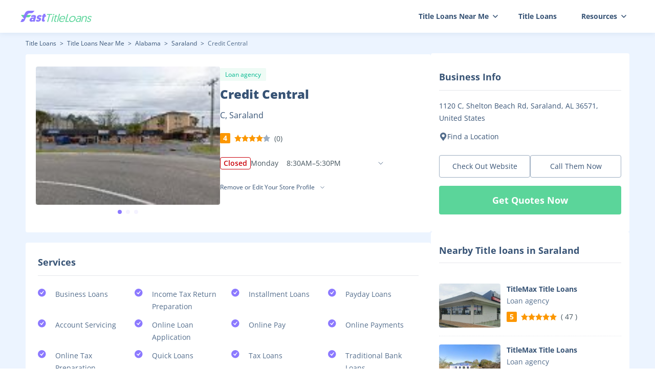

--- FILE ---
content_type: text/html; charset=utf-8
request_url: https://fasttitleloans.com/store/credit-central-3135316736646131
body_size: 17180
content:
<!DOCTYPE html><html lang="en-us" class="scroll-p-16"><head><meta charSet="utf-8"/><meta name="viewport" content="width=device-width, initial-scale=1.0, minimum-scale=1.0, maximum-scale=1.0, user-scalable=no"/><title>Credit Central in C, Saraland | FastTitleLoans</title><meta name="robots" content="index,follow"/><meta name="description" content="From this page, we have listed concrete information about Credit Central C, Saraland, such as its address, phone number, opening hours and other details. View this site for further detailed information."/><meta property="og:title" content="Credit Central in C, Saraland | FastTitleLoans"/><meta property="og:description" content="From this page, we have listed concrete information about Credit Central C, Saraland, such as its address, phone number, opening hours and other details. View this site for further detailed information."/><link rel="canonical" href="https://fasttitleloans.com/store/credit-central-3135316736646131"/><link rel="icon" href="/favicon.ico"/><script type="application/ld+json">{"@context":"https://schema.org","@type":"BreadcrumbList","itemListElement":[{"@type":"ListItem","position":1,"item":{"@id":"https://fasttitleloans.com","name":"Title Loans"}},{"@type":"ListItem","position":2,"item":{"@id":"https://fasttitleloans.com/title-loans-near-me","name":"Title Loans Near Me"}},{"@type":"ListItem","position":3,"item":{"@id":"https://fasttitleloans.com/title-loans-near-me/location/alabama","name":"Alabama"}},{"@type":"ListItem","position":4,"item":{"@id":"https://fasttitleloans.com/title-loans-near-me/location/saraland-al","name":"Saraland"}},{"@type":"ListItem","position":5,"item":{"@id":"https://fasttitleloans.com/store/credit-central-3135316736646131","name":"Credit Central"}}]}</script><meta name="next-head-count" content="10"/><script async="" src="https://pagead2.googlesyndication.com/pagead/js/adsbygoogle.js?client=ca-pub-3752359379668004" crossorigin="anonymous"></script><link data-next-font="size-adjust" rel="preconnect" href="/" crossorigin="anonymous"/><link rel="preload" href="/loan-cdn/_next/static/css/51e9411837114d84.css" as="style"/><link rel="stylesheet" href="/loan-cdn/_next/static/css/51e9411837114d84.css" data-n-g=""/><link rel="preload" href="/loan-cdn/_next/static/css/1541df5cfddb28a1.css" as="style"/><link rel="stylesheet" href="/loan-cdn/_next/static/css/1541df5cfddb28a1.css" data-n-p=""/><noscript data-n-css=""></noscript><script defer="" nomodule="" src="/loan-cdn/_next/static/chunks/polyfills-78c92fac7aa8fdd8.js"></script><script src="/loan-cdn/_next/static/chunks/webpack-193cf208b025eb4b.js" defer=""></script><script src="/loan-cdn/_next/static/chunks/framework-2d8cb1c5bdd5d0ed.js" defer=""></script><script src="/loan-cdn/_next/static/chunks/main-03b20e1157b807a3.js" defer=""></script><script src="/loan-cdn/_next/static/chunks/pages/_app-bcc1d371ba25779d.js" defer=""></script><script src="/loan-cdn/_next/static/chunks/8425-c1b2091a22e45885.js" defer=""></script><script src="/loan-cdn/_next/static/chunks/1244-e4621af497d9240c.js" defer=""></script><script src="/loan-cdn/_next/static/chunks/8494-c3f6252cda7eba4e.js" defer=""></script><script src="/loan-cdn/_next/static/chunks/6261-243a8663cdc495c4.js" defer=""></script><script src="/loan-cdn/_next/static/chunks/4545-ad1b1fcbe50ff612.js" defer=""></script><script src="/loan-cdn/_next/static/chunks/pages/fasttitleloans/store/%5B...shopId%5D-99f2c428b70b797e.js" defer=""></script><script src="/loan-cdn/_next/static/us-loan-1739352499503/_buildManifest.js" defer=""></script><script src="/loan-cdn/_next/static/us-loan-1739352499503/_ssgManifest.js" defer=""></script></head><body><div id="__next"><div class="theme-fasttitleloans  text-black"><header id="header" class="fixed left-0 w-full z-20 text-sm bg-white shadow-block bg-white shadow-card1 !text-black md:bg-white "><div class="w-full max-w-[1232px] mx-auto relative"><nav class="flex items-center justify-between h-16 px-4 lg:h-12"><a class="flex items-center" href="/"><svg width="140" height="24" viewBox="0 0 140 24" fill="none" xmlns="http://www.w3.org/2000/svg"><path d="M17.9607 18.257C17.2271 20.9701 18.984 22.4456 21.3976 22.4456C22.663 22.4456 23.6499 22.0886 24.4564 21.446L24.4807 22.1362H27.9722L30.0635 14.4015C30.8357 11.5456 30.3562 9.33231 26.1149 9.33231C24.0762 9.33231 22.2323 9.99868 20.6819 10.8792L21.4141 13.5447C22.5035 13.0688 23.6417 12.7594 24.7196 12.7594C25.985 12.7594 26.4333 13.3544 26.2274 14.1159L26.1052 14.5681C25.7114 14.3777 24.9386 14.1159 23.8607 14.1159C20.955 14.1159 18.6364 15.7581 17.9607 18.257ZM21.9126 18.1142C22.1314 17.305 22.976 16.7814 23.9133 16.7814C24.8506 16.7814 25.4483 17.2574 25.2167 18.1142C24.9914 18.9471 24.1662 19.3993 23.2289 19.3993C22.315 19.3993 21.6874 18.9471 21.9126 18.1142Z" fill="#8C79FF"></path><path d="M33.9384 22.4456C36.7504 22.4456 39.3778 20.8749 40.0663 18.3284C41.2889 13.8065 35.3736 14.7109 35.7983 13.1402C35.9013 12.7594 36.2937 12.5214 36.8561 12.5214C37.8169 12.5214 38.359 13.1164 38.6309 13.4971L41.7087 11.4742C41.2525 10.4747 40.2257 9.33231 37.8824 9.33231C35.2111 9.33231 32.7564 10.7841 32.1065 13.1878C30.8774 17.7334 36.6687 17.1146 36.2826 18.5425C36.1603 18.9947 35.7445 19.2327 34.9946 19.2327C33.7527 19.2327 33.0676 18.7329 32.5724 18.138L29.7841 20.3037C30.2403 21.3032 31.5951 22.4456 33.9384 22.4456Z" fill="#8C79FF"></path><path d="M48.8314 7H44.9181L44.2038 9.6417H43.0087L42.14 12.8546H43.3351L42.1447 17.2574C41.1408 20.9701 42.4612 22.3266 45.3669 22.3266C46.3511 22.3266 46.9052 22.1838 46.9052 22.1838L47.8254 18.7805C47.5612 18.8043 47.3737 18.8043 47.1628 18.8043C46.3661 18.8043 45.7105 18.5425 46.0065 17.4478L47.2484 12.8546H49.334L50.2027 9.6417H48.1171L48.8314 7Z" fill="#8C79FF"></path><path d="M21.065 9.25H0.91626L4.67503 13.8333H14.6635C16.4418 13.8333 18.1212 13.0147 19.2167 11.6137L21.065 9.25Z" fill="#5BD59A"></path><path fill-rule="evenodd" clip-rule="evenodd" d="M27.4756 1.00007L25.3169 3.65393C24.2193 5.00333 22.5723 5.78666 20.8329 5.78665L18.3551 5.78663C16.0989 5.78661 14.049 7.09933 13.1051 9.14853L8.27361 19.6381C7.32974 21.6873 5.27983 23 3.02372 23H0L3.05802 17.0416H7.32718L4.698 13.8462L9.14179 5.18779C10.4613 2.61675 13.1083 1.00001 15.9982 1.00002L27.4756 1.00007Z" fill="#8C79FF"></path><path d="M129.491 20.5868C129.718 21.652 130.447 22.9998 132.875 22.9998C135.124 22.9998 137.178 21.652 137.714 19.652C138.769 15.7173 132.678 16.6738 133.361 14.1303C133.623 13.1521 134.627 12.5651 135.696 12.5651C137.188 12.5651 137.561 13.413 137.71 14.0217L139.194 13.3043C139.11 12.4564 138.352 11.1304 136.192 11.1304C134.098 11.1304 132.164 12.2825 131.651 14.1956C130.624 18.0216 136.676 17.1303 135.976 19.739C135.667 20.8912 134.512 21.5433 133.354 21.5433C131.773 21.5433 131.177 20.6955 130.926 19.8042L129.491 20.5868Z" fill="#5BD59A"></path><path d="M126.714 11.1304C125.11 11.1304 123.58 12.0217 122.749 13.0434L123.186 11.413H121.449L118.417 22.7172H120.177L122.019 15.8477C122.521 13.9782 124.089 12.6956 125.871 12.6956C127.452 12.6956 128.319 13.7825 127.835 15.5869L125.922 22.7172H127.681L129.576 15.6521C130.264 13.0869 129.408 11.1304 126.714 11.1304Z" fill="#5BD59A"></path><path d="M108.348 19.239C107.759 21.4346 109.21 22.9998 111.749 22.9998C113.307 22.9998 114.439 22.4346 115.221 21.7607L115.165 22.7172H116.679L118.679 15.2608C119.326 12.8477 118.54 11.1304 115.377 11.1304C113.418 11.1304 111.677 11.8912 110.769 12.3695L111.144 13.6304C112.096 13.1521 113.388 12.6521 114.813 12.6521C116.528 12.6521 117.374 13.5651 116.949 15.1521L116.576 16.5434C116.236 16.0651 115.269 15.5216 113.799 15.5216C111.193 15.5216 108.925 17.0868 108.348 19.239ZM110.135 19.2173C110.491 17.8912 111.895 16.8912 113.654 16.8912C115.391 16.8912 116.304 17.8042 115.925 19.2173C115.558 20.5868 114.115 21.5651 112.423 21.5651C110.641 21.5651 109.785 20.5216 110.135 19.2173Z" fill="#5BD59A"></path><path d="M97.2321 17.0651C97.8968 14.5869 100.141 12.6956 102.635 12.6956C105.129 12.6956 106.409 14.5651 105.739 17.0651C105.063 19.5868 102.785 21.4346 100.291 21.4346C97.8194 21.4346 96.5499 19.6086 97.2321 17.0651ZM95.4283 17.0651C94.5071 20.4999 96.3975 22.9998 99.8715 22.9998C103.346 22.9998 106.611 20.4564 107.52 17.0651C108.43 13.6738 106.574 11.1304 103.077 11.1304C99.6255 11.1304 96.3437 13.6521 95.4283 17.0651Z" fill="#5BD59A"></path><path d="M87.4374 22.7173H94.0502L94.4758 21.1303H89.6669L93.3226 7.5H91.5188L87.4374 22.7173Z" fill="#5BD59A"></path><path d="M75.9125 17.1086C74.9796 20.5868 76.7597 22.9998 80.2783 22.9998C82.9061 22.9998 84.7935 21.6085 85.725 20.5433L84.7886 19.7173C84.0278 20.4781 82.6684 21.4781 80.7087 21.4781C78.3036 21.4781 76.9747 19.9564 77.6288 17.4347H86.9151C86.9957 17.2173 87.0598 16.9782 87.0773 16.9129C87.9869 13.5217 86.5349 11.1304 83.1277 11.1304C80.0546 11.1304 76.8803 13.4999 75.9125 17.1086ZM78.0619 16.1521C78.7669 14.0217 80.8384 12.6086 82.7312 12.6086C84.6464 12.6086 85.9959 13.8043 85.4776 16.1521H78.0619Z" fill="#5BD59A"></path><path d="M71.3 22.717H73.0589L77.2743 7H75.5154L71.3 22.717Z" fill="#5BD59A"></path><path d="M60.2192 22.7174H61.9785L65.0104 11.4131H63.2511L60.2192 22.7174ZM63.6983 8.50007C63.5176 9.17398 63.9121 9.69572 64.5802 9.69572C65.2705 9.69572 65.9449 9.17398 66.1257 8.50007C66.3006 7.84791 65.9061 7.32617 65.2157 7.32617C64.5476 7.32617 63.8733 7.84791 63.6983 8.50007Z" fill="#5BD59A"></path><path d="M68.1691 11.4131H66.8107L66.42 12.8696H67.7785L66.1751 18.8478C65.4929 21.3913 66.0985 22.8695 68.4145 22.8695C69.0158 22.8695 69.5009 22.8043 69.5009 22.8043L69.9091 21.2826C69.9091 21.2826 69.636 21.3043 69.4133 21.3043C67.899 21.3043 67.4096 20.8043 67.9751 18.6956L69.5377 12.8696H72.0764L72.4671 11.4131H69.9284L70.5639 9.04355H68.8046L68.1691 11.4131Z" fill="#5BD59A"></path><path d="M52.2186 22.7173H54.0224L57.6723 9.10868H61.8589L62.2904 7.5H52.0911L51.6596 9.10868H55.8685L52.2186 22.7173Z" fill="#5BD59A"></path></svg></a><div class="hidden lg:flex false"><svg width="32" height="32" viewBox="0 0 32 32" fill="none" xmlns="http://www.w3.org/2000/svg"><path d="M8 10.6667H24" stroke="#244469" stroke-width="2" stroke-linecap="round"></path><path d="M8 16H24" stroke="#244469" stroke-width="2" stroke-linecap="round"></path><path d="M8 21.3335H24" stroke="#244469" stroke-width="2" stroke-linecap="round"></path></svg></div><ul class="text-sm  flex items-center 
                lg:absolute lg:bg-white lg:text-white 
                lg:right-0 lg:top-16 lg:flex-col lg:z-[1] lg:h-screen 
                lg:w-full lg:hidden"><li class="group lg:text-[#00124B] lg:w-full lg:border-b lg:border-b-gray"><span class="flex items-center relative h-16 font-bold px-6 lg:h-auto lg:py-3 lg:px-6">Title Loans Near Me<!-- --><svg class="transform translate-x-2" width="10" height="6" viewBox="0 0 10 6" fill="none"><path d="M1 1L5 5L9 1" stroke="currentColor" stroke-width="1.5" stroke-linecap="round" stroke-linejoin="round"></path></svg></span><div class="drop-shadow-navPanel w-[860px] rounded-md border hidden group-hover:block lg:group-hover:block border-gray-lightest  absolute  right-4 top-16 bg-white lg:bg-transparent lg:border-none lg:w-full lg:static lg:translate-x-0 after:border-8 after:border-t-0 after:border-transparent after:border-b-white after:absolute after:top-[-8px] after:left-[60%] lg:after:hidden"><ul class="text-black border-b grid grid-cols-4 md:h-[400px] md:overflow-auto lg:grid-cols-2 font-semibold overflow-hidden lg:text-white py-6 px-8 md:px-0 lg:pt-2 lg:pb-3"><li class=" text-[#00124B]"><a class="block hover:text-[#64ca80] text-sm px-4 lg:px-6 py-1" href="/title-loans-near-me/location/alabama">Alabama</a></li><li class=" text-[#00124B]"><a class="block hover:text-[#64ca80] text-sm px-4 lg:px-6 py-1" href="/title-loans-near-me/location/arkansas">Arkansas</a></li><li class=" text-[#00124B]"><a class="block hover:text-[#64ca80] text-sm px-4 lg:px-6 py-1" href="/title-loans-near-me/location/arizona">Arizona</a></li><li class=" text-[#00124B]"><a class="block hover:text-[#64ca80] text-sm px-4 lg:px-6 py-1" href="/title-loans-near-me/location/california">California</a></li><li class=" text-[#00124B]"><a class="block hover:text-[#64ca80] text-sm px-4 lg:px-6 py-1" href="/title-loans-near-me/location/district-of-columbia">District Of Columbia</a></li><li class=" text-[#00124B]"><a class="block hover:text-[#64ca80] text-sm px-4 lg:px-6 py-1" href="/title-loans-near-me/location/delaware">Delaware</a></li><li class=" text-[#00124B]"><a class="block hover:text-[#64ca80] text-sm px-4 lg:px-6 py-1" href="/title-loans-near-me/location/florida">Florida</a></li><li class=" text-[#00124B]"><a class="block hover:text-[#64ca80] text-sm px-4 lg:px-6 py-1" href="/title-loans-near-me/location/georgia">Georgia</a></li><li class=" text-[#00124B]"><a class="block hover:text-[#64ca80] text-sm px-4 lg:px-6 py-1" href="/title-loans-near-me/location/idaho">Idaho</a></li><li class=" text-[#00124B]"><a class="block hover:text-[#64ca80] text-sm px-4 lg:px-6 py-1" href="/title-loans-near-me/location/illinois">Illinois</a></li><li class=" text-[#00124B]"><a class="block hover:text-[#64ca80] text-sm px-4 lg:px-6 py-1" href="/title-loans-near-me/location/kansas">Kansas</a></li><li class=" text-[#00124B]"><a class="block hover:text-[#64ca80] text-sm px-4 lg:px-6 py-1" href="/title-loans-near-me/location/louisiana">Louisiana</a></li><li class=" text-[#00124B]"><a class="block hover:text-[#64ca80] text-sm px-4 lg:px-6 py-1" href="/title-loans-near-me/location/minnesota">Minnesota</a></li><li class=" text-[#00124B]"><a class="block hover:text-[#64ca80] text-sm px-4 lg:px-6 py-1" href="/title-loans-near-me/location/missouri">Missouri</a></li><li class=" text-[#00124B]"><a class="block hover:text-[#64ca80] text-sm px-4 lg:px-6 py-1" href="/title-loans-near-me/location/mississippi">Mississippi</a></li><li class=" text-[#00124B]"><a class="block hover:text-[#64ca80] text-sm px-4 lg:px-6 py-1" href="/title-loans-near-me/location/montana">Montana</a></li><li class=" text-[#00124B]"><a class="block hover:text-[#64ca80] text-sm px-4 lg:px-6 py-1" href="/title-loans-near-me/location/nebraska">Nebraska</a></li><li class=" text-[#00124B]"><a class="block hover:text-[#64ca80] text-sm px-4 lg:px-6 py-1" href="/title-loans-near-me/location/new-hampshire">New Hampshire</a></li><li class=" text-[#00124B]"><a class="block hover:text-[#64ca80] text-sm px-4 lg:px-6 py-1" href="/title-loans-near-me/location/new-mexico">New Mexico</a></li><li class=" text-[#00124B]"><a class="block hover:text-[#64ca80] text-sm px-4 lg:px-6 py-1" href="/title-loans-near-me/location/nevada">Nevada</a></li><li class=" text-[#00124B]"><a class="block hover:text-[#64ca80] text-sm px-4 lg:px-6 py-1" href="/title-loans-near-me/location/oklahoma">Oklahoma</a></li><li class=" text-[#00124B]"><a class="block hover:text-[#64ca80] text-sm px-4 lg:px-6 py-1" href="/title-loans-near-me/location/oregon">Oregon</a></li><li class=" text-[#00124B]"><a class="block hover:text-[#64ca80] text-sm px-4 lg:px-6 py-1" href="/title-loans-near-me/location/rhode-island">Rhode Island</a></li><li class=" text-[#00124B]"><a class="block hover:text-[#64ca80] text-sm px-4 lg:px-6 py-1" href="/title-loans-near-me/location/south-carolina">South Carolina</a></li><li class=" text-[#00124B]"><a class="block hover:text-[#64ca80] text-sm px-4 lg:px-6 py-1" href="/title-loans-near-me/location/south-dakota">South Dakota</a></li><li class=" text-[#00124B]"><a class="block hover:text-[#64ca80] text-sm px-4 lg:px-6 py-1" href="/title-loans-near-me/location/tennessee">Tennessee</a></li><li class=" text-[#00124B]"><a class="block hover:text-[#64ca80] text-sm px-4 lg:px-6 py-1" href="/title-loans-near-me/location/texas">Texas</a></li><li class=" text-[#00124B]"><a class="block hover:text-[#64ca80] text-sm px-4 lg:px-6 py-1" href="/title-loans-near-me/location/utah">Utah</a></li><li class=" text-[#00124B]"><a class="block hover:text-[#64ca80] text-sm px-4 lg:px-6 py-1" href="/title-loans-near-me/location/virginia">Virginia</a></li><li class=" text-[#00124B]"><a class="block hover:text-[#64ca80] text-sm px-4 lg:px-6 py-1" href="/title-loans-near-me/location/wisconsin">Wisconsin</a></li><li class=" text-[#00124B]"><a class="block hover:text-[#64ca80] text-sm px-4 lg:px-6 py-1" href="/title-loans-near-me/location/wyoming">Wyoming</a></li></ul><div class="py-[14px] hover:text-[#64ca80] text-[#00124B] font-semibold text-center cursor-pointer"><a href="/title-loans-near-me">Title Loans Near Me</a></div></div></li><li class="lg:w-full lg:text-[#00124B]  lg:border-b lg:border-b-[ #DFE6F1;]"><a class="flex hover:text-[#64ca80] items-center relative font-bold h-16 px-6 lg:px-5 lg:h-auto lg:py-3" href="/">Title Loans</a></li><li class="group lg:text-[#00124B] lg:w-full lg:border-b lg:border-b-gray"><span class="flex items-center relative h-16 font-bold px-6 lg:h-auto lg:py-3 lg:px-6">Resources<!-- --><svg class="transform translate-x-2" width="10" height="6" viewBox="0 0 10 6" fill="none"><path d="M1 1L5 5L9 1" stroke="currentColor" stroke-width="1.5" stroke-linecap="round" stroke-linejoin="round"></path></svg></span><div class="drop-shadow-navPanel rounded-md border hidden group-hover:block lg:group-hover:block border-gray-lightest  absolute right-[1px] top-16 bg-white w-max lg:bg-transparent lg:border-none lg:w-full lg:static lg:translate-x-0 after:border-8 after:border-t-0 after:border-transparent after:border-b-white after:absolute after:top-[-8px] after:left-[76%] lg:after:hidden"><ul class="text-black font-semibold overflow-hidden lg:text-white py-3 lg:pt-2 lg:pb-3"><li class="text-[#00124B]"><a class="block hover:text-[#64ca80] text-sm px-4 lg:px-6 py-1" href="/loans-for-bad-credit">Loans for Bad Credit</a></li><li class="text-[#00124B]"><a class="block hover:text-[#64ca80] text-sm px-4 lg:px-6 py-1" href="/quick-loans">Quick Loans</a></li><li class="text-[#00124B]"><a class="block hover:text-[#64ca80] text-sm px-4 lg:px-6 py-1" href="/same-day-loans">Same Day Loans</a></li><li class="text-[#00124B]"><a class="block hover:text-[#64ca80] text-sm px-4 lg:px-6 py-1" href="/borrow-money">Borrow Money</a></li><li class="text-[#00124B]"><a class="block hover:text-[#64ca80] text-sm px-4 lg:px-6 py-1" href="/short-term-loans">Short Term Loans</a></li></ul></div></li></ul></nav></div></header><main class="pt-16 lg:pt-12 leading-7 min-h-[calc(100vh-64px)] bg-[#ECF4FF] flex flex-col md:pb-0"><div class="flex justify-center gap-5"><div class="w-[792px] lg:w-full"><div class="pt-3 md:pt-8 md:pb-6"><div class="text-xs md:leading-6 "><a href="https://fasttitleloans.com" class="text-black hover:text-theme ">Title Loans</a><span class="text-black px-1 lg:text-[#536D8C]"> <!-- -->&gt;<!-- --> <!-- --></span><a href="https://fasttitleloans.com/title-loans-near-me" class="text-black hover:text-theme ">Title Loans Near Me</a><span class="text-black px-1 lg:text-[#536D8C]"> <!-- -->&gt;<!-- --> <!-- --></span><a href="https://fasttitleloans.com/title-loans-near-me/location/alabama" class="text-black hover:text-theme ">Alabama</a><span class="text-black px-1 lg:text-[#536D8C]"> <!-- -->&gt;<!-- --> <!-- --></span><a href="https://fasttitleloans.com/title-loans-near-me/location/saraland-al" class="text-black hover:text-theme ">Saraland</a><span class="text-black px-1 lg:text-[#536D8C]"> <!-- -->&gt;<!-- --> <!-- --></span><span class="text-[#536D8C] ">Credit Central</span></div></div><section class="mt-3 px-5 pt-6 pb-8 bg-white rounded lg:mt-6 lg:pt-0 lg:px-0"><div class="flex justify-between gap-6 md:flex-col md:gap-4"><div class="w-[360px] pb-[22px] relative h-auto overflow-hidden md:w-full"><div class="swiper h-[270px] w-full leading-3 !overflow-visible"><div class="swiper-wrapper"><div class="swiper-slide w-full h-full"><figure class="w-full h-full"><img src="https://fasttitleloans.com/store-img/aea7f41a/0_thumbnail_aea7f41a.jpg" class="w-full h-full rounded object-cover lg:rounded-none" alt="Credit Central 01"/></figure></div><div class="swiper-slide w-full h-full"><figure class="w-full h-full"><img alt="default img" src="[data-uri]"/></figure></div><div class="swiper-slide w-full h-full"><figure class="w-full h-full"><img alt="default img" src="[data-uri]"/></figure></div></div><div class="swiper-pagination"></div></div></div><div class="flex-1 lg:px-4"><span class="bg-[#5BD49A] bg-opacity-10 rounded-sm text-theme-dark  px-[10px] py-1 text-xs leading-[18px]">Loan agency</span><h1 class="text-black text-2xl leading-[36px] mt-2 md:leading-snug font-extrabold lg:font-bold">Credit Central <!-- --><span class="text-base leading-snug font-normal block mt-3 lg:mt-2">C, <!-- -->Saraland<!-- --></span></h1><div class="flex items-center text-sm font-bold text-sm justify-start my-6 lg:my-5"><span class="mr-2  leading-5 px-[6px] bg-orange text-white rounded-sm">4<!-- --></span><div class="flex items-center gap-[2px]"><img alt="default img" src="[data-uri]"/><img alt="default img" src="[data-uri]"/><img alt="default img" src="[data-uri]"/><img alt="default img" src="[data-uri]"/><img alt="default img" src="[data-uri]"/></div><span class="ml-2 text-black-dark leading-snug font-normal">(<!-- -->0<!-- -->)<!-- --></span></div><div class="flex items-center gap-2"><span class="px-[6px] text-sm font-semibold h-6 flex items-center  border rounded border-[#CA020B] text-[#CA020B]">Closed</span><div class="relative w-[260px] lg:w-[260px] text-sm text-black-dark font-normal undefined"><div class="flex justify-between items-center py-1 xs:text-sm cursor-pointer"><div class="lg:flex-1 lg:mr-2 lg:flex lg:gap-6"><span>Monday</span><span class="ml-4">8:30AM–5:30PM</span></div><svg class="w-[12px] h-[12px] transition-all duration-200  " width="24" height="24" viewBox="0 0 24 24" fill="none" xmlns="http://www.w3.org/2000/svg"><path d="M4 8L12 16L20 8" stroke="#536D8C" stroke-width="2" stroke-linecap="round" stroke-linejoin="round"></path></svg></div></div></div><div class="font-normal mt-5 md:mt-3  text-xs flex items-center justify-start"><div class="w-[218px] h-6 cursor-pointer relative ProfileSelect_Tw__BFZHI"><div class="h-full w-full text-xs  flex justify-end relative flex items-center"><input type="text" readonly="" style="border-radius:inherit;background:inherit" class="outline-none flex-1 w-0 placeholder:font-normal cursor-pointer" value=""/><div class="h-5 w-5 mr-2"><svg class="cursor-pointer h-full w-full duration-300" width="24" height="25" viewBox="0 0 24 25" fill="none" xmlns="http://www.w3.org/2000/svg"><path d="M8 10.7856L12 14.7856L16 10.7856" stroke="currentColor" stroke-linecap="round" stroke-linejoin="round"></path></svg></div></div><ul style="width:182px;top:54px;box-shadow:0px 2px 10px rgba(0, 80, 125, 0.08)" class="rounded absolute z-[20] right-7 tw-select-list bg-white box-border border border-[#DFE6F1] max-h-[300px] overflow-y-auto max-w-[156px] md:max-w-[180px] duration-300 ease-in-out md:max-h-[280px] sm:overflow-y-scroll pointer-events-none opacity-0 translate-y-5"></ul></div></div></div></div></section><section class="p-6 mt-5 bg-white rounded lg:mt-3 lg:rounded-none lg:px-4 lg:py-8"><h2 class="font-bold text-lg text-black pb-3 border-b border-gray-200">Services</h2><div class="py-6 lg:py-3"><ul class="list-ok2 grid grid-cols-4 gap-3 lg:grid-cols-2 md:grid-cols-1 lg:gap-x-4 lg:gap-y-2"><li class="pl-8 text-sm text-black-light leading-6 after:!top-[1px]">Business Loans</li><li class="pl-8 text-sm text-black-light leading-6 after:!top-[1px]">Income Tax Return Preparation</li><li class="pl-8 text-sm text-black-light leading-6 after:!top-[1px]">Installment Loans</li><li class="pl-8 text-sm text-black-light leading-6 after:!top-[1px]">Payday Loans</li><li class="pl-8 text-sm text-black-light leading-6 after:!top-[1px]">Account Servicing</li><li class="pl-8 text-sm text-black-light leading-6 after:!top-[1px]">Online Loan Application</li><li class="pl-8 text-sm text-black-light leading-6 after:!top-[1px]">Online Pay</li><li class="pl-8 text-sm text-black-light leading-6 after:!top-[1px]">Online Payments</li><li class="pl-8 text-sm text-black-light leading-6 after:!top-[1px]">Online Tax Preparation</li><li class="pl-8 text-sm text-black-light leading-6 after:!top-[1px]">Quick Loans</li><li class="pl-8 text-sm text-black-light leading-6 after:!top-[1px]">Tax Loans</li><li class="pl-8 text-sm text-black-light leading-6 after:!top-[1px]">Traditional Bank Loans</li></ul></div><button class="flex m-auto text-sm text-theme font-semibold items-center justify-start  hover:text-theme lg:m-0">View More<!-- --><svg class="" width="12" height="12" viewBox="0 0 12 12" fill="none" xmlns="http://www.w3.org/2000/svg"><path d="M3.776 8.30399C4.05333 8.41066 4.30933 8.52799 4.544 8.65599C4.78933 8.78399 5.01867 8.92799 5.232 9.08799L5.232 0.511993L6.544 0.511993L6.544 9.08799C6.75733 8.93866 6.98133 8.79999 7.216 8.67199C7.46133 8.54399 7.72267 8.42666 8 8.31999L8 9.53599C7.22133 10.1973 6.62933 10.9227 6.224 11.712L5.536 11.712C5.152 10.9227 4.56533 10.1973 3.776 9.53599L3.776 8.30399Z" fill="#5BD59A"></path></svg></button></section><section class="py-9 relative pl-[100px] pr-8 bg-subTheme rounded-xl mt-5 md:px-5 md:py-8 md:mx-4"><svg width="72" height="140" viewBox="0 0 72 140" fill="none" xmlns="http://www.w3.org/2000/svg" class="absolute left-0 bottom-0 md:hidden"><g clip-path="url(#clip0_628_4621)"><path d="M24 12C24 5.37259 18.6274 0 12 0C5.37259 0 1.90735e-06 5.37258 1.90735e-06 12V113.514C13.2548 113.514 24 102.768 24 89.5135V12Z" fill="#3DC2A5"></path><path opacity="0.5" d="M48 140H24V43.1351C37.2548 43.1351 48 53.8803 48 67.1351V140Z" fill="#4C3CB9"></path><path d="M24 140H1.90735e-06V113.514C13.2548 113.514 24 124.259 24 137.514V140Z" fill="#3B8494"></path><path d="M24 140H48V113.514C34.7452 113.514 24 124.259 24 137.514V140Z" fill="#4B42A4"></path><path d="M72 140H48V113.514C61.2548 113.514 72 124.259 72 137.514V140Z" fill="#B8AFFF"></path><ellipse rx="12" ry="12.1081" transform="matrix(-1 0 0 1 12 12.1081)" fill="#92E6D7"></ellipse><line y1="-0.218919" x2="70.0541" y2="-0.218919" transform="matrix(1 8.74228e-08 8.74228e-08 -1 -5.0271 57.8703)" stroke="#8C79FF" stroke-width="0.437838"></line><line y1="-0.218919" x2="70.0541" y2="-0.218919" transform="matrix(1 8.74228e-08 8.74228e-08 -1 -5.0271 61.373)" stroke="#8C79FF" stroke-width="0.437838"></line><line y1="-0.218919" x2="70.0541" y2="-0.218919" transform="matrix(1 8.74228e-08 8.74228e-08 -1 -5.0271 64.8757)" stroke="#8C79FF" stroke-width="0.437838"></line><line y1="-0.218919" x2="70.0541" y2="-0.218919" transform="matrix(1 8.74228e-08 8.74228e-08 -1 -5.0271 68.3784)" stroke="#8C79FF" stroke-width="0.437838"></line><line y1="-0.218919" x2="70.0541" y2="-0.218919" transform="matrix(1 8.74228e-08 8.74228e-08 -1 -5.0271 71.8811)" stroke="#8C79FF" stroke-width="0.437838"></line><line y1="-0.218919" x2="70.0541" y2="-0.218919" transform="matrix(1 8.74228e-08 8.74228e-08 -1 -5.0271 75.3838)" stroke="#8C79FF" stroke-width="0.437838"></line><line y1="-0.218919" x2="70.0541" y2="-0.218919" transform="matrix(1 8.74228e-08 8.74228e-08 -1 -5.0271 78.8865)" stroke="#8C79FF" stroke-width="0.437838"></line><line y1="-0.218919" x2="70.0541" y2="-0.218919" transform="matrix(1 8.74228e-08 8.74228e-08 -1 -5.0271 82.3892)" stroke="#8C79FF" stroke-width="0.437838"></line><line y1="-0.218919" x2="70.0541" y2="-0.218919" transform="matrix(1 8.74228e-08 8.74228e-08 -1 -5.0271 85.8919)" stroke="#8C79FF" stroke-width="0.437838"></line><line y1="-0.218919" x2="70.0541" y2="-0.218919" transform="matrix(1 8.74228e-08 8.74228e-08 -1 -5.0271 89.3946)" stroke="#8C79FF" stroke-width="0.437838"></line><line y1="-0.218919" x2="70.0541" y2="-0.218919" transform="matrix(1 8.74228e-08 8.74228e-08 -1 -5.0271 92.8974)" stroke="#8C79FF" stroke-width="0.437838"></line><line y1="-0.218919" x2="70.0541" y2="-0.218919" transform="matrix(1 8.74228e-08 8.74228e-08 -1 -5.0271 96.4001)" stroke="#8C79FF" stroke-width="0.437838"></line><line y1="-0.218919" x2="70.0541" y2="-0.218919" transform="matrix(1 8.74228e-08 8.74228e-08 -1 -5.0271 99.9028)" stroke="#8C79FF" stroke-width="0.437838"></line><line y1="-0.218919" x2="70.0541" y2="-0.218919" transform="matrix(1 8.74228e-08 8.74228e-08 -1 -5.0271 103.405)" stroke="#8C79FF" stroke-width="0.437838"></line><line y1="-0.218919" x2="70.0541" y2="-0.218919" transform="matrix(1 8.74228e-08 8.74228e-08 -1 -5.0271 106.908)" stroke="#8C79FF" stroke-width="0.437838"></line><line y1="-0.218919" x2="70.0541" y2="-0.218919" transform="matrix(1 8.74228e-08 8.74228e-08 -1 -5.0271 110.411)" stroke="#8C79FF" stroke-width="0.437838"></line><line y1="-0.218919" x2="70.0541" y2="-0.218919" transform="matrix(1 8.74228e-08 8.74228e-08 -1 -5.0271 113.914)" stroke="#8C79FF" stroke-width="0.437838"></line><line y1="-0.218919" x2="17" y2="-0.218919" transform="matrix(1 4.11401e-07 4.11401e-07 -1 48.0566 57.8703)" stroke="#C8C1FF" stroke-width="0.437838"></line><line y1="-0.218919" x2="17" y2="-0.218919" transform="matrix(1 4.37114e-07 1.74846e-08 -1 48.0566 61.373)" stroke="#C8C1FF" stroke-width="0.437838"></line><line y1="-0.218919" x2="17" y2="-0.218919" transform="matrix(1 4.37114e-07 1.74846e-08 -1 48.0566 64.8757)" stroke="#C8C1FF" stroke-width="0.437838"></line><line y1="-0.218919" x2="17" y2="-0.218919" transform="matrix(1 4.37114e-07 1.74846e-08 -1 48.0566 68.3784)" stroke="#C8C1FF" stroke-width="0.437838"></line><line y1="-0.218919" x2="17" y2="-0.218919" transform="matrix(1 4.37114e-07 1.74846e-08 -1 48.0566 71.8811)" stroke="#C8C1FF" stroke-width="0.437838"></line><line y1="-0.218919" x2="17" y2="-0.218919" transform="matrix(1 4.37114e-07 1.74846e-08 -1 48.0566 75.3838)" stroke="#C8C1FF" stroke-width="0.437838"></line><line y1="-0.218919" x2="17" y2="-0.218919" transform="matrix(1 4.37114e-07 1.74846e-08 -1 48.0566 78.8865)" stroke="#C8C1FF" stroke-width="0.437838"></line><line y1="-0.218919" x2="17" y2="-0.218919" transform="matrix(1 4.37114e-07 1.74846e-08 -1 48.0566 82.3892)" stroke="#C8C1FF" stroke-width="0.437838"></line><line y1="-0.218919" x2="17" y2="-0.218919" transform="matrix(1 4.37114e-07 1.74846e-08 -1 48.0566 85.8919)" stroke="#C8C1FF" stroke-width="0.437838"></line><line y1="-0.218919" x2="17" y2="-0.218919" transform="matrix(1 4.37114e-07 1.74846e-08 -1 48.0566 89.3946)" stroke="#C8C1FF" stroke-width="0.437838"></line><line y1="-0.218919" x2="17" y2="-0.218919" transform="matrix(1 4.37114e-07 1.74846e-08 -1 48.0566 92.8974)" stroke="#C8C1FF" stroke-width="0.437838"></line><line y1="-0.218919" x2="17" y2="-0.218919" transform="matrix(1 4.37114e-07 1.74846e-08 -1 48.0566 96.4001)" stroke="#C8C1FF" stroke-width="0.437838"></line><line y1="-0.218919" x2="17" y2="-0.218919" transform="matrix(1 4.37114e-07 1.74846e-08 -1 48.0566 99.9028)" stroke="#C8C1FF" stroke-width="0.437838"></line><line y1="-0.218919" x2="17" y2="-0.218919" transform="matrix(1 4.37114e-07 1.74846e-08 -1 48.0566 103.405)" stroke="#C8C1FF" stroke-width="0.437838"></line><line y1="-0.218919" x2="17" y2="-0.218919" transform="matrix(1 4.37114e-07 1.74846e-08 -1 48.0566 106.908)" stroke="#C8C1FF" stroke-width="0.437838"></line><line y1="-0.218919" x2="17" y2="-0.218919" transform="matrix(1 4.37114e-07 1.74846e-08 -1 48.0566 110.411)" stroke="#C8C1FF" stroke-width="0.437838"></line><line y1="-0.218919" x2="17" y2="-0.218919" transform="matrix(1 4.37114e-07 1.74846e-08 -1 48.0566 113.914)" stroke="#C8C1FF" stroke-width="0.437838"></line></g><defs><clipPath id="clip0_628_4621"><path d="M72 0H0V128C0 134.627 5.37258 140 12 140H72V0Z" fill="white"></path></clipPath></defs></svg><h2 class="text-xl text-white font-bold leading-snug pb-3 border-b border-white md:border-none">Looking for a loan?</h2><form class="flex items-end md:flex-col pt-[18px] pr-4 md:p-0 md:gap-y-3"><div class="w-[180px] flex flex-col md:w-full"><span class="inline-block text-sm leading-6 text-white md:pl-0">I want to borrow</span><div class="w-full relative hover:bg-[#eceafd] rounded-l md:rounded text-[#375375] leading-9 font-bold  mt-3 duration-100 h-[56px] md:mt-1 flex items-center bg-white false"><span class=" absolute left-4">$</span><input class="w-full h-full apr-2 pl-8 bg-transparent !border-none !outline-none components_inputNumber__XSGwr" type="text" value=""/></div></div><div class="flex-1 flex flex-col ml-[2px] md:w-full md:ml-0"><span class="inline-block text-sm text-white leading-6 md:pl-0">I need it for</span><div tabindex="-1" class="cursor-pointer md:rounded md:text-[16px] md:leading-6 relative z-[2] flex items-center  md:w-full  bg-white  text-[#375375]  leading-9 font-bold pl-4  mt-3 duration-300 h-[56px] text-base font-bold md:mt-1"><div class="absolute right-2"><svg width="40" height="40" viewBox="0 0 40 40" fill="none" xmlns="http://www.w3.org/2000/svg"><path fill-rule="evenodd" clip-rule="evenodd" d="M20 25L26.6666 16.6667H13.3333L20 25Z" fill="#375375"></path></svg></div><span>Debt Consolidation</span></div></div><div class="flex flex-col  md:w-full w-[144px] "><button type="submit" class="bg-[#5BD59A] h-[56px] text-base cursor-pointer flex items-center justify-center rounded-r md:w-full hover:bg-[#00B78E] duration-300 text-white font-bold md:rounded md:text-lg md:mt-5">Get Quotes Now</button></div></form><p class="text-white text-center text-sm inline-block leading-6 mt-[10px]">This <!-- -->won&#x27;t<!-- --> affect your credit score.<!-- --></p></section></div><div class="w-[388px] mt-10 flex flex-col gap-5 "><section class="w-full bg-white px-4 pt-8 pb-[34px]  rounded"><h2 class="text-lg font-bold leading-7 text-black pb-3 border-b border-gray-200 lg:text-xl lg:leading-8">Business Info</h2><div class="pt-[18px]"><p class="text-sm leading-6 text-black">1120 C, Shelton Beach Rd, Saraland, AL 36571, United States</p><button class="flex hover:text-theme items-center gap-x-[10px] text-sm font-normal leading-6 text-black mt-3 mb-6 cursor-pointer"><svg width="16" height="16" viewBox="0 0 16 16" fill="none" xmlns="http://www.w3.org/2000/svg"><path d="M8.14523 3.34253C8.88816 3.34253 9.60067 3.63766 10.126 4.16299C10.6513 4.68832 10.9465 5.40083 10.9465 6.14376C10.9465 6.88669 10.6513 7.5992 10.126 8.12453C9.60067 8.64986 8.88816 8.94499 8.14523 8.94499C7.4023 8.94499 6.6898 8.64986 6.16446 8.12453C5.63913 7.5992 5.344 6.88669 5.344 6.14376C5.344 5.40083 5.63913 4.68832 6.16446 4.16299C6.6898 3.63766 7.4023 3.34253 8.14523 3.34253ZM14.2905 6.14499C14.2904 5.18829 14.067 4.24481 13.638 3.38968C13.209 2.53455 12.5863 1.79139 11.8195 1.21938C11.0526 0.647375 10.1628 0.262314 9.22083 0.0948629C8.27889 -0.0725879 7.31087 -0.0178026 6.39385 0.254856C5.47682 0.527515 4.63612 1.01052 3.9387 1.6654C3.24127 2.32028 2.70637 3.12895 2.3766 4.02702C2.04684 4.9251 1.93131 5.88776 2.03921 6.83835C2.14712 7.78895 2.47548 8.70122 2.99815 9.50253L7.59508 15.6318C7.64612 15.7342 7.72469 15.8203 7.82198 15.8805C7.91928 15.9407 8.03143 15.9726 8.14585 15.9726C8.26027 15.9726 8.37242 15.9407 8.46971 15.8805C8.567 15.8203 8.64558 15.7342 8.69662 15.6318L13.3022 9.50253C13.9225 8.53515 14.2905 7.38561 14.2905 6.14499Z" fill="#536D8C"></path></svg>Find a Location<!-- --></button><div class="flex gap-6 text-sm leading-6 text-black"><button class="h-[44px] border border-[#9DAEC2] rounded hover:border-theme hover:bg-theme hover:text-white flex-1">Check Out Website</button><button class="h-[44px] flex-1 border border-[#9DAEC2] rounded hover:border-theme hover:bg-theme hover:text-white">Call Them Now</button></div><button class="bg-theme text-white h-[56px] rounded w-full mt-4 text-lg font-bold hover:bg-theme-dark">Get Quotes Now</button></div></section><section class="w-full bg-white px-4 py-6 rounded"><h2 class="text-lg font-bold text-black leading-snug pb-3 border-b border-gray-200 mb-6 lg:border-none lg:pb-0 lg:mb-5 lg:text-xl">Nearby <!-- -->Title loans<!-- --> in <!-- -->Saraland<!-- --></h2><div class="w-full"><ul class=""><li class="border-b border-dotted border-gray-200 py-4 flex cursor-pointer group"><div class="w-[120px] overflow-hidden h-[86px] rounded"><figure class="w-full h-full"><img alt="default img" src="[data-uri]"/></figure></div><div class="flex-1 pl-3 w-0"><a class="group-hover:text-theme text-sm leading-[22px] w-full block font-bold text-black lineClamp-2" href="/store/titlemax-title-loans-6463656535636669">TitleMax Title Loans</a><p class="text-black-light text-sm font-normal leading-6 mb-2">Loan agency</p><div class="flex items-center justify-start"><span class="text-white leading-5 px-[6px] text-sm font-bold bg-orange rounded-sm mr-2">5<!-- --></span><div class="flex items-center gap-[2px]"><img alt="default img" src="[data-uri]"/><img alt="default img" src="[data-uri]"/><img alt="default img" src="[data-uri]"/><img alt="default img" src="[data-uri]"/><img alt="default img" src="[data-uri]"/></div><span class="text-black-dark text-sm ml-2">( <!-- -->47<!-- --> )<!-- --></span></div></div></li><li class="border-b border-dotted border-gray-200 py-4 flex cursor-pointer group"><div class="w-[120px] overflow-hidden h-[86px] rounded"><figure class="w-full h-full"><img alt="default img" src="[data-uri]"/></figure></div><div class="flex-1 pl-3 w-0"><a class="group-hover:text-theme text-sm leading-[22px] w-full block font-bold text-black lineClamp-2" href="/store/titlemax-title-loans-6332653436326162">TitleMax Title Loans</a><p class="text-black-light text-sm font-normal leading-6 mb-2">Loan agency</p><div class="flex items-center justify-start"><span class="text-white leading-5 px-[6px] text-sm font-bold bg-orange rounded-sm mr-2">5<!-- --></span><div class="flex items-center gap-[2px]"><img alt="default img" src="[data-uri]"/><img alt="default img" src="[data-uri]"/><img alt="default img" src="[data-uri]"/><img alt="default img" src="[data-uri]"/><img alt="default img" src="[data-uri]"/></div><span class="text-black-dark text-sm ml-2">( <!-- -->39<!-- --> )<!-- --></span></div></div></li><li class="border-b border-dotted border-gray-200 py-4 flex cursor-pointer group"><div class="w-[120px] overflow-hidden h-[86px] rounded"><figure class="w-full h-full"><img alt="default img" src="[data-uri]"/></figure></div><div class="flex-1 pl-3 w-0"><a class="group-hover:text-theme text-sm leading-[22px] w-full block font-bold text-black lineClamp-2" href="/store/titlemax-title-loans-3660346931616235">TitleMax Title Loans</a><p class="text-black-light text-sm font-normal leading-6 mb-2">Loan agency</p><div class="flex items-center justify-start"><span class="text-white leading-5 px-[6px] text-sm font-bold bg-orange rounded-sm mr-2">5<!-- --></span><div class="flex items-center gap-[2px]"><img alt="default img" src="[data-uri]"/><img alt="default img" src="[data-uri]"/><img alt="default img" src="[data-uri]"/><img alt="default img" src="[data-uri]"/><img alt="default img" src="[data-uri]"/></div><span class="text-black-dark text-sm ml-2">( <!-- -->31<!-- --> )<!-- --></span></div></div></li><li class="border-b border-dotted border-gray-200 py-4 flex cursor-pointer group"><div class="w-[120px] overflow-hidden h-[86px] rounded"><figure class="w-full h-full"><img alt="default img" src="[data-uri]"/></figure></div><div class="flex-1 pl-3 w-0"><a class="group-hover:text-theme text-sm leading-[22px] w-full block font-bold text-black lineClamp-2" href="/store/titlemax-title-loans-6067346236683268">TitleMax Title Loans</a><p class="text-black-light text-sm font-normal leading-6 mb-2">Loan agency</p><div class="flex items-center justify-start"><span class="text-white leading-5 px-[6px] text-sm font-bold bg-orange rounded-sm mr-2">5<!-- --></span><div class="flex items-center gap-[2px]"><img alt="default img" src="[data-uri]"/><img alt="default img" src="[data-uri]"/><img alt="default img" src="[data-uri]"/><img alt="default img" src="[data-uri]"/><img alt="default img" src="[data-uri]"/></div><span class="text-black-dark text-sm ml-2">( <!-- -->25<!-- --> )<!-- --></span></div></div></li></ul></div></section></div></div><div class="w-full bg-white py-[80px] mt-[80px] lg:mt-3 lg:py-8"></div><div class="container m-auto my-[80px] md:my-0 md:mt-8"><div id="faqTab" name="faqTab"><section class=" border rounded-[6px] bg-white p-6  md:p-4"><h2 class="mb-5 font-extrabold text-2xl leading-snug text-center">FAQs</h2><div class="grid grid-cols-2 gap-x-10 md:grid-cols-1 md:gap-y-5"><div><ul class="grid grid-cols-1 gap-y-8 md:gap-y-5"><li><h3 class="text-base text-black font-bold leading-snug mb-3">1<!-- -->. <!-- -->How to Contact Credit Central?<!-- --></h3><div class="text-sm text-black-dark leading-6">You can call them at this phone number +1 251-675-6411. Or you can Visit its website and fill in the submission form over the internet.</div></li><li><h3 class="text-base text-black font-bold leading-snug mb-3">3<!-- -->. <!-- -->What Loan Services Can I Get From Credit Central?<!-- --></h3><div class="text-sm text-black-dark leading-6">Credit Central offers you a long list of loan services which include:
'<ul class="leading-8 my-2 pl-4"><li class="list-disc">Installment loans</li><li class="list-disc">Payday loans</li><li class="list-disc">Business loans</li><li class="list-disc">Income tax return preparation</li><li class="list-disc">Account Servicing</li></ul>'
You can <a class="text-theme hover:underline" href="https://fasttitleloans.com/">get a vehicle title loan</a> if you have a clear car title on your name.</div></li><li><h3 class="text-base text-black font-bold leading-snug mb-3">5<!-- -->. <!-- -->Is Credit Central an Agency or a Direct Lender?<!-- --></h3><div class="text-sm text-black-dark leading-6">Credit Central is a Loan agency. To bring you the most convenient loaning process, we enable you to access a long list of trusted lenders over the internet. You can <a class="text-theme hover:underline" href="https://fasttitleloans.com/personal-loans-online">get a small personal loan online</a> as fast as the same day of applying.</div></li></ul></div><div><ul class="grid grid-cols-1 gap-y-8 lg:gap-y-5 lg:hidden"><li><h3 class="text-base text-black font-bold leading-snug mb-3">2<!-- -->. <!-- -->What Is the Address Of Credit Central? How to Reach It?<!-- --></h3><div class="text-sm text-black-dark leading-6">Credit Central is located at 1120 C, Shelton Beach Rd, Saraland, AL 36571, United States. Kindly refer to the map and find the best way to access this place.</div></li><li><h3 class="text-base text-black font-bold leading-snug mb-3">4<!-- -->. <!-- -->How to Apply for a Loan at Credit Central?<!-- --></h3><div class="text-sm text-black-dark leading-6">To get starterd, you can Visit its website and fill in the submission form online. If you are looking for <a class="text-theme hover:underline" href="https://fasttitleloans.com/payday-loans-online">online payday cash loans</a> with easy application, you can turn to our loan broker service for more useful info.</div></li><li><h3 class="text-base text-black font-bold leading-snug mb-3">6<!-- -->. <!-- -->What Happens if I Can Not Repay My Loan?<!-- --></h3><div class="text-sm text-black-dark leading-6">You can communicate with your lender if you are likely to fall behind on the monthly payments. Different lenders have different standards to deferred payment. It is important to check carefully before signing any loan agreement.</div></li><li><h3 class="text-base text-black font-bold leading-snug mb-3">7<!-- -->. <!-- -->Does Credit Central Offer Loans With Bad Credit?<!-- --></h3><div class="text-sm text-black-dark leading-6">Yes, but if you want to higher your chances of getting approved, we can help you out! Just <a class="text-theme hover:underline" href="https://fasttitleloans.com/installment-loans-online">click here</a> to apply for an installment loan online for bad credit with flexible payment options.</div></li></ul></div></div></section></div></div></main><footer class="pt-8 pb-[18px] bg-gray-lightest lg:relative"><div class="max-w-[1112px] px-4 mx-auto text-black opacity-60 text-xs"><div class="flex flex-wrap items-center mb-3 w-[962px] lg:w-full"><div class="font-semibold  text-base text-[#375375] mr-6 lg:mr-3">Title Loans by State</div><div class="text-base w-6 mr-[10px] hover:underline  cursor-pointer"><a href="/title-loans-near-me/location/alabama"> <!-- -->AL<!-- --></a></div><div class="text-base w-6 mr-[10px] hover:underline  cursor-pointer"><a href="/title-loans-near-me/location/arkansas"> <!-- -->AR<!-- --></a></div><div class="text-base w-6 mr-[10px] hover:underline  cursor-pointer"><a href="/title-loans-near-me/location/arizona"> <!-- -->AZ<!-- --></a></div><div class="text-base w-6 mr-[10px] hover:underline  cursor-pointer"><a href="/title-loans-near-me/location/california"> <!-- -->CA<!-- --></a></div><div class="text-base w-6 mr-[10px] hover:underline  cursor-pointer"><a href="/title-loans-near-me/location/district-of-columbia"> <!-- -->DC<!-- --></a></div><div class="text-base w-6 mr-[10px] hover:underline  cursor-pointer"><a href="/title-loans-near-me/location/delaware"> <!-- -->DE<!-- --></a></div><div class="text-base w-6 mr-[10px] hover:underline  cursor-pointer"><a href="/title-loans-near-me/location/florida"> <!-- -->FL<!-- --></a></div><div class="text-base w-6 mr-[10px] hover:underline  cursor-pointer"><a href="/title-loans-near-me/location/georgia"> <!-- -->GA<!-- --></a></div><div class="text-base w-6 mr-[10px] hover:underline  cursor-pointer"><a href="/title-loans-near-me/location/idaho"> <!-- -->ID<!-- --></a></div><div class="text-base w-6 mr-[10px] hover:underline  cursor-pointer"><a href="/title-loans-near-me/location/illinois"> <!-- -->IL<!-- --></a></div><div class="text-base w-6 mr-[10px] hover:underline  cursor-pointer"><a href="/title-loans-near-me/location/kansas"> <!-- -->KS<!-- --></a></div><div class="text-base w-6 mr-[10px] hover:underline  cursor-pointer"><a href="/title-loans-near-me/location/louisiana"> <!-- -->LA<!-- --></a></div><div class="text-base w-6 mr-[10px] hover:underline  cursor-pointer"><a href="/title-loans-near-me/location/minnesota"> <!-- -->MN<!-- --></a></div><div class="text-base w-6 mr-[10px] hover:underline  cursor-pointer"><a href="/title-loans-near-me/location/missouri"> <!-- -->MO<!-- --></a></div><div class="text-base w-6 mr-[10px] hover:underline  cursor-pointer"><a href="/title-loans-near-me/location/mississippi"> <!-- -->MS<!-- --></a></div><div class="text-base w-6 mr-[10px] hover:underline  cursor-pointer"><a href="/title-loans-near-me/location/montana"> <!-- -->MT<!-- --></a></div><div class="text-base w-6 mr-[10px] hover:underline  cursor-pointer"><a href="/title-loans-near-me/location/nebraska"> <!-- -->NE<!-- --></a></div><div class="text-base w-6 mr-[10px] hover:underline  cursor-pointer"><a href="/title-loans-near-me/location/new-hampshire"> <!-- -->NH<!-- --></a></div><div class="text-base w-6 mr-[10px] hover:underline  cursor-pointer"><a href="/title-loans-near-me/location/new-mexico"> <!-- -->NM<!-- --></a></div><div class="text-base w-6 mr-[10px] hover:underline  cursor-pointer"><a href="/title-loans-near-me/location/nevada"> <!-- -->NV<!-- --></a></div><div class="text-base w-6 mr-[10px] hover:underline  cursor-pointer"><a href="/title-loans-near-me/location/oklahoma"> <!-- -->OK<!-- --></a></div><div class="text-base w-6 mr-[10px] hover:underline  cursor-pointer"><a href="/title-loans-near-me/location/oregon"> <!-- -->OR<!-- --></a></div><div class="text-base w-6 mr-[10px] hover:underline  cursor-pointer"><a href="/title-loans-near-me/location/rhode-island"> <!-- -->RI<!-- --></a></div><div class="text-base w-6 mr-[10px] hover:underline  cursor-pointer"><a href="/title-loans-near-me/location/south-carolina"> <!-- -->SC<!-- --></a></div><div class="text-base w-6 mr-[10px] hover:underline  cursor-pointer"><a href="/title-loans-near-me/location/south-dakota"> <!-- -->SD<!-- --></a></div><div class="text-base w-6 mr-[10px] hover:underline  cursor-pointer"><a href="/title-loans-near-me/location/tennessee"> <!-- -->TN<!-- --></a></div><div class="text-base w-6 mr-[10px] hover:underline  cursor-pointer"><a href="/title-loans-near-me/location/texas"> <!-- -->TX<!-- --></a></div><div class="text-base w-6 mr-[10px] hover:underline  cursor-pointer"><a href="/title-loans-near-me/location/utah"> <!-- -->UT<!-- --></a></div><div class="text-base w-6 mr-[10px] hover:underline  cursor-pointer"><a href="/title-loans-near-me/location/virginia"> <!-- -->VA<!-- --></a></div><div class="text-base w-6 mr-[10px] hover:underline  cursor-pointer"><a href="/title-loans-near-me/location/wisconsin"> <!-- -->WI<!-- --></a></div><div class="text-base w-6 mr-[10px] hover:underline  cursor-pointer"><a href="/title-loans-near-me/location/wyoming"> <!-- -->WY<!-- --></a></div></div><p class="leading-[18px] border-t border-[#375375] border-opacity-20 pt-3">FastTitleLoans is a company committed to connecting borrowers to hundreds of reputable online lenders to apply and get small-dollar payday loans quickly, easily, and securely, helping cope with life emergencies like paying medical bills, home, or car repairs, and so on.</p><div class="border-t border-[#375375] border-opacity-20 mt-3"><p class="pt-3 leading-[18px]"><span class="font-bold">Customer Note: </span> A payday loan is traditionally used to help people borrow a small sum of money until the next upcoming payday. It<!-- -->&#x27;<!-- -->s a short-term solution to cover unexpected expenses when people have no savings or deep pockets. Those who find themselves in a bind with their budget and want to refill it with credits should seek the advice of a professional financial assistant. A borrower also has to peruse local regulations related to a payday loan.<!-- --></p><p class="pt-3 leading-[18px]"><span class="font-bold">Availability: </span> The service of this platform may not be accessible to people based in restricted states. Please check the local regulations to find out its availability in the area. Rules of this website are subject to change without notifications.<!-- --></p><p class="pt-3 leading-[18px]"><span class="font-bold">NOT A LENDER Disclosure: </span>FastTitleLoans is not a lender but a broker and does not charge you any fees for our broker services. The lenders or other broker services we introduce to our customers through this website may pay us commissions if customers enter into a credit agreement with them.<!-- --></p><p class="pt-3 leading-[18px] pb-6"><span class="font-bold">Disclaimer: </span>FastTitleLoans is not a lender, does not take applications or make loans or credit decisions. We are not an agent, representative or broker of any lender. We provide a service to connect you to a lender from our network. We do not control and are not responsible for any lender<!-- -->&#x27;<!-- -->s actions or decisions.<!-- --></p><div class="border-t border-[#375375] border-opacity-20 pt-3 text-xs font-semibold leading-[18px]"><a class="hover:underline hover:text-green" rel="nofollow" href="/privacy">Privacy Policy</a><a class="ml-4 hover:underline hover:text-green" rel="nofollow" href="/terms">Terms of Use</a><a class="ml-4 hover:underline hover:text-green" href="/remove-your-loan-store">Remove Loan Store</a><a class="ml-4 hover:underline hover:text-green" href="/update-your-loan-store-profile">Update Loan Store</a></div></div></div></footer></div></div><script id="__NEXT_DATA__" type="application/json">{"props":{"pageProps":{"host":"fasttitleloans.com","pageData":{"shop":{"_id":"aea7f41a","data_id":"0x889a541059ef0c8b:0x4214a4070f022364","title":"Credit Central","state":"Alabama","city":"Saraland","street":"C","street_suffix":null,"zip":"36571","phone":"+1 251-675-6411","address":"1120 C, Shelton Beach Rd, Saraland, AL 36571, United States","opening_hours":[{"name":"Monday","value":"8:30AM–5:30PM","day_number":1,"parsed":[{"open":"8:30AM","close":"5:30PM"}]},{"name":"Tuesday","value":"8:30AM–5:30PM","day_number":2,"parsed":[{"open":"8:30AM","close":"5:30PM"}]},{"name":"Wednesday","value":"8:30AM–5:30PM","day_number":3,"parsed":[{"open":"8:30AM","close":"5:30PM"}]},{"name":"Thursday","value":"8:30AM–5:30PM","day_number":4,"parsed":[{"open":"8:30AM","close":"5:30PM"}]},{"name":"Friday","value":"8:30AM–6PM","day_number":5,"parsed":[{"open":"8:30AM","close":"6PM"}]},{"name":"Saturday","value":"Closed","day_number":6},{"name":"Sunday","value":"Closed","day_number":0}],"gps_coordinates":{"latitude":30.8039985,"longitude":-88.1012745},"location":{"type":"Point","coordinates":[-88.1012745,30.8039985]},"website":"http://www.creditcentralllc.com/","rating":4,"review_num":0,"services":["title loans","personal loans","payday loans","installment loans"],"category":"Loan agency","description":null,"photos":[{"thumbnail":"https://fasttitleloans.com/store-img/aea7f41a/0_thumbnail_aea7f41a.jpg"},{"image":"https://fasttitleloans.com/store-img/aea7f41a/1_image_aea7f41a.jpg","thumbnail":"https://fasttitleloans.com/store-img/aea7f41a/1_thumbnail_aea7f41a.jpg"},{"image":"https://fasttitleloans.com/store-img/aea7f41a/2_image_aea7f41a.jpg","thumbnail":"https://fasttitleloans.com/store-img/aea7f41a/2_thumbnail_aea7f41a.jpg"}],"enable":true,"lower_title":"credit-central-3135316736646131","score":1,"loan_services":["Business loans","Income tax return preparation","Installment loans","Payday loans","Account Servicing","Online Loan Application","Online Pay","Online Payments","Online Tax Preparation","Quick Loans","Tax Loans","Traditional Bank Loans","Vehicle Repairs"],"city_url":"saraland","short_state":"AL","available":true,"main_type":"installment loans","exist":true,"initials":"C","brand_name_weloans":"Credit Central","open":false,"state_url":"alabama"},"title":"credit-central-3135316736646131","reviews":null,"nearByShops":[{"type":"title loans","data":[{"_id":"4355e369","data_id":"0x889a52bfa441b4ad:0x1efc8a68227505d","title":"TitleMax Title Loans","state":"Alabama","city":"Mobile","street":"Moffett","street_suffix":"Rd","zip":"36618","phone":"+1 251-342-1343","address":"4710 Moffett Rd, Mobile, AL 36618, United States","opening_hours":[{"name":"Monday","value":"10AM–7PM","day_number":1,"parsed":[{"open":"10AM","close":"7PM"}]},{"name":"Tuesday","value":"10AM–6PM","day_number":2,"parsed":[{"open":"10AM","close":"6PM"}]},{"name":"Wednesday","value":"10AM–6PM","day_number":3,"parsed":[{"open":"10AM","close":"6PM"}]},{"name":"Thursday","value":"10AM–6PM","day_number":4,"parsed":[{"open":"10AM","close":"6PM"}]},{"name":"Friday","value":"10AM–7PM","day_number":5,"parsed":[{"open":"10AM","close":"7PM"}]},{"name":"Saturday","value":"10AM–2PM","day_number":6,"parsed":[{"open":"10AM","close":"2PM"}]},{"name":"Sunday","value":"Closed","day_number":0}],"gps_coordinates":{"latitude":30.720415,"longitude":-88.150705},"location":{"type":"Point","coordinates":[-88.150705,30.720415]},"website":"https://www.titlemax.com/store/mobile-moffatt-al-title-loans/","rating":5,"review_num":47,"services":["payday loans","title loans","loans","installment loans"],"category":"Loan agency","description":"\"The Moffett Road TitleMax store has been providing residents of the Mobile area with title loans since October 2005. We are located in the FOOD for LESS shopping center, at the corner of Moffett Rd and Shelton Beach Rd, and across from the Mobile Area Water Co. If you live in or around the greater Mobile area and are in need of some fast cash, stop by the Moffett Road TitleMax store or call us today at (251) 342-1343 to get approved for a title loan fast.\"","photos":[{"image":"https://fasttitleloans.com/store-img/4355e369/0-image-big-4355e369.jpg"},{"image":"https://fasttitleloans.com/store-img/4355e369/0_image_4355e369.jpg","thumbnail":"https://fasttitleloans.com/store-img/4355e369/0_thumbnail_4355e369.jpg"},{"image":"https://fasttitleloans.com/store-img/4355e369/10_image_4355e369.jpg","thumbnail":"https://fasttitleloans.com/store-img/4355e369/10_thumbnail_4355e369.jpg"},{"image":"https://fasttitleloans.com/store-img/4355e369/1_image_4355e369.jpg","thumbnail":"https://fasttitleloans.com/store-img/4355e369/1_thumbnail_4355e369.jpg"},{"thumbnail":"https://fasttitleloans.com/store-img/4355e369/2_thumbnail_4355e369.jpg"},{"image":"https://fasttitleloans.com/store-img/4355e369/3_image_4355e369.jpg","thumbnail":"https://fasttitleloans.com/store-img/4355e369/3_thumbnail_4355e369.jpg"},{"image":"https://fasttitleloans.com/store-img/4355e369/4_image_4355e369.jpg","thumbnail":"https://fasttitleloans.com/store-img/4355e369/4_thumbnail_4355e369.jpg"},{"image":"https://fasttitleloans.com/store-img/4355e369/5_image_4355e369.jpg","thumbnail":"https://fasttitleloans.com/store-img/4355e369/5_thumbnail_4355e369.jpg"},{"image":"https://fasttitleloans.com/store-img/4355e369/6_image_4355e369.jpg","thumbnail":"https://fasttitleloans.com/store-img/4355e369/6_thumbnail_4355e369.jpg"},{"image":"https://fasttitleloans.com/store-img/4355e369/7_image_4355e369.jpg","thumbnail":"https://fasttitleloans.com/store-img/4355e369/7_thumbnail_4355e369.jpg"},{"image":"https://fasttitleloans.com/store-img/4355e369/8_image_4355e369.jpg","thumbnail":"https://fasttitleloans.com/store-img/4355e369/8_thumbnail_4355e369.jpg"},{"image":"https://fasttitleloans.com/store-img/4355e369/9_image_4355e369.jpg","thumbnail":"https://fasttitleloans.com/store-img/4355e369/9_thumbnail_4355e369.jpg"}],"enable":true,"lower_title":"titlemax-title-loans-6463656535636669","score":5.666,"loan_services":["Business loans","Flex loans","Installment loans","Line of credit","Microloans","Payday loans","Signature loans","Title loans","Alternative Lending","Alternative Loan","Auto Pawn","Bank Account Loans","Cash Loans For Bad Credit","Cash Loans Online","Credit Counseling","Direct Deposit Loan","Existing Loans","Loans For People With Bad Credit","Loans Personal Loans","Money Loans","Motor Vehicle","New Loans","Online Personal Loans","Pawn Loans","Personal Loans For Bad Credit","Personal Unsecured Loans","Preferred Loan","Secured Loans","Traditional Loan"],"city_url":"mobile","short_state":"AL","available":true,"brand_title":"TitleMax","bilingual":"No","neighbors":[{"url":"https://www.titlemax.com/store/mobile-semmes-al-title-loans/","name":"Mobile AL 1 - Moffett Rd.(3.7 Miles)","address":"7835 Moffett Rd. Semmes, AL 36575","phone":"(251) 649-6880"},{"url":"https://www.titlemax.com/store/mobile-al-3-title-loans/","name":"Mobile AL 3 - Moffett Road(4.2 Miles)","address":"3117 Moffett Road Mobile, AL 36607","phone":"(251) 471-3601"},{"url":"https://www.titlemax.com/store/mobile-al-title-loans/","name":"Mobile AL 1 - Airport Boulevard(4.5 Miles)","address":"3710 Airport Boulevard Mobile, AL 36608","phone":"(251) 460-2670"},{"url":"https://www.titlemax.com/store/mobile-schillinger-al-title-loans/","name":"Mobile AL 1 - Schillinger Rd. S(4.8 Miles)","address":"620 Schillinger Rd. S Mobile, AL 36695","phone":"(251) 634-4011"},{"url":"https://www.titlemax.com/store/mobile-chickasaw-al-title-loans/","name":"Mobile AL 1 - North Craft. Highway(6.5 Miles)","address":"358 North Craft. Highway Chickasaw, AL 36611","phone":"(251) 452-3704"}],"product":[{"product_name":"Car Title Pawn","product_intro":"Just like a title loan, a title pawn uses your vehicle title as collateral. Though we do perform a credit check, at TitleMax, your vehicle title can help secure your pawn, so most credit types are accepted!","requirements":["Vehicle","Clear Vehicle Title","Valid Government-Issued ID"],"benefits":["Same Day Cash","Quick Approval","Most Credit Types Accepted","Keep Driving Your Vehicle","Competitive Rates"]},{"product_name":"Motorcycle Title Pawn","product_intro":"A motorcycle title pawn is similar to a car title pawn because it’s a quick and simple way to get the money you need using your vehicle as collateral. There’s no worries when you come to us for a pawn. Motorcycle title pawns from TitleMax use your motorcycle as collateral to get you the cash you need.","requirements":["Vehicle","Clear Vehicle Title","Valid Government-Issued ID"],"benefits":["Same Day Cash","Quick Approval","Most Credit Types Accepted","Keep Driving Your Vehicle","Competitive Rates"]}],"store_intro_details":"The lending professionals in Gladstone are proud of the neighborhoods they live and work in. Ready to speak to a Marion lending professional in person? The better they know you, the more they can help. You have your own unique goals to meet, and it all starts with a conversation at your local branch.","main_type":"title loans","exist":true,"initials":"T","brand_name_weloans":"TitleMax","recent_review":{"source":"Nikita Lewis","body":".My experience at Title Max was great. Jamie and Mrs. Whitney was very perfessional and helpful. I will return.","body_html":".My experience at Title Max was great. Jamie and Mrs. Whitney was very perfessional and helpful. I will return.","id":"ChdDSUhNMG9nS0VJQ0FnSURPZ29XMXpRRRAB","rating":5,"source_link":"https://www.google.com/maps/contrib/117249688507107980515?hl=en-US-US\u0026sa=X\u0026ved=,AOvVaw065hgtB2ESXDzJJCI8X-dW,,0ahUKEwiA-f6D4vD4AhXvD0QIHbT1DuQQ4h4IFygA,","source_image":"https://lh3.googleusercontent.com/a/AItbvmnQyPOAEU0Jh2OuvpNivWuU8Z0OYbParXVQADcx=s120-c-c0x00000000-cc-rp-mo-br100","source_id":"117249688507107980515","source_review_count":0,"owner_reply":{"body":"Hi, Nikita. Thank you for your feedback! We train our teams to provide excellent customer service. We appreciate your business.","date":"a week ago","date_utc":"2022-07-01T02:39:04Z"},"date":"a week ago","date_utc":"2022-07-01T02:06:54Z","position":355},"dist":{"calculated":10436.917453554264},"type":"title loans"},{"_id":"3b5dfb12","data_id":"0x889a4e0b6ab3a8f3:0xebb31325936388ef","title":"TitleMax Title Loans","state":"Alabama","city":"Mobile","street":"Government","street_suffix":"St","zip":"36606","phone":"+1 251-472-0940","address":"1960 Government St, Mobile, AL 36606, United States","opening_hours":[{"name":"Monday","value":"10AM–7PM","day_number":1,"parsed":[{"open":"10AM","close":"7PM"}]},{"name":"Tuesday","value":"10AM–6PM","day_number":2,"parsed":[{"open":"10AM","close":"6PM"}]},{"name":"Wednesday","value":"10AM–6PM","day_number":3,"parsed":[{"open":"10AM","close":"6PM"}]},{"name":"Thursday","value":"10AM–6PM","day_number":4,"parsed":[{"open":"10AM","close":"6PM"}]},{"name":"Friday","value":"10AM–7PM","day_number":5,"parsed":[{"open":"10AM","close":"7PM"}]},{"name":"Saturday","value":"10AM–2PM","day_number":6,"parsed":[{"open":"10AM","close":"2PM"}]},{"name":"Sunday","value":"Closed","day_number":0}],"gps_coordinates":{"latitude":30.6761077,"longitude":-88.0863193},"location":{"type":"Point","coordinates":[-88.0863193,30.6761077]},"website":"https://www.titlemax.com/store/mobile-al-2-title-loans/","rating":5,"review_num":39,"services":["payday loans","title loans","loans","installment loans"],"category":"Loan agency","description":"\"The Government Road TitleMax store has been providing residents of the Mobile area with title loans since April 2005. We are located next to Popeye's, across from the Rite Aid. If you live in or around the greater Mobile area and are in need of some fast cash, stop by the Government Road TitleMax store or call us today at (251) 472-0940 to get approved for a title loan fast.\"","photos":[{"image":"https://fasttitleloans.com/store-img/3b5dfb12/0-image-big-3b5dfb12.jpg"},{"thumbnail":"https://fasttitleloans.com/store-img/3b5dfb12/0_thumbnail_3b5dfb12.jpg"},{"image":"https://fasttitleloans.com/store-img/3b5dfb12/1_image_3b5dfb12.jpg","thumbnail":"https://fasttitleloans.com/store-img/3b5dfb12/1_thumbnail_3b5dfb12.jpg"},{"image":"https://fasttitleloans.com/store-img/3b5dfb12/2_image_3b5dfb12.jpg","thumbnail":"https://fasttitleloans.com/store-img/3b5dfb12/2_thumbnail_3b5dfb12.jpg"},{"image":"https://fasttitleloans.com/store-img/3b5dfb12/3_image_3b5dfb12.jpg","thumbnail":"https://fasttitleloans.com/store-img/3b5dfb12/3_thumbnail_3b5dfb12.jpg"},{"image":"https://fasttitleloans.com/store-img/3b5dfb12/4_image_3b5dfb12.jpg","thumbnail":"https://fasttitleloans.com/store-img/3b5dfb12/4_thumbnail_3b5dfb12.jpg"},{"image":"https://fasttitleloans.com/store-img/3b5dfb12/5_image_3b5dfb12.jpg","thumbnail":"https://fasttitleloans.com/store-img/3b5dfb12/5_thumbnail_3b5dfb12.jpg"},{"image":"https://fasttitleloans.com/store-img/3b5dfb12/6_image_3b5dfb12.jpg","thumbnail":"https://fasttitleloans.com/store-img/3b5dfb12/6_thumbnail_3b5dfb12.jpg"},{"image":"https://fasttitleloans.com/store-img/3b5dfb12/7_image_3b5dfb12.jpg","thumbnail":"https://fasttitleloans.com/store-img/3b5dfb12/7_thumbnail_3b5dfb12.jpg"},{"image":"https://fasttitleloans.com/store-img/3b5dfb12/8_image_3b5dfb12.jpg","thumbnail":"https://fasttitleloans.com/store-img/3b5dfb12/8_thumbnail_3b5dfb12.jpg"}],"enable":true,"lower_title":"titlemax-title-loans-6332653436326162","score":5.605,"loan_services":["Business loans","Flex loans","Installment loans","Line of credit","Microloans","Payday loans","Signature loans","Title loans","Alternative Lending","Alternative Loan","Auto Pawn","Bank Account Loans","Cash Loans For Bad Credit","Cash Loans Online","Credit Counseling","Direct Deposit Loan","Existing Loans","Loans For People With Bad Credit","Loans Personal Loans","Money Loans","Motor Vehicle","New Loans","Online Personal Loans","Pawn Loans","Personal Loans For Bad Credit","Personal Unsecured Loans","Preferred Loan","Secured Loans","Traditional Loan"],"city_url":"mobile","short_state":"AL","available":true,"brand_title":"TitleMax","bilingual":"No","neighbors":[{"url":"https://www.titlemax.com/store/mobile-al-title-loans/","name":"Mobile AL 1 - Airport Boulevard(2.1 Miles)","address":"3710 Airport Boulevard Mobile, AL 36608","phone":"(251) 460-2670"},{"url":"https://www.titlemax.com/store/mobile-al-3-title-loans/","name":"Mobile AL 3 - Moffett Road(2.1 Miles)","address":"3117 Moffett Road Mobile, AL 36607","phone":"(251) 471-3601"},{"url":"https://www.titlemax.com/store/mobile-hillcrest-al-title-loans/","name":"Mobile AL 1 - Government Boulevard(3.4 Miles)","address":"3983 Government Boulevard Mobile, AL 36693","phone":"(251) 661-7324"},{"url":"https://www.titlemax.com/store/mobile-moffatt-al-title-loans/","name":"Mobile AL 1 - Moffett Rd.(4.4 Miles)","address":"4710 Moffett Rd. Mobile, AL 36618","phone":"(251) 342-1343"},{"url":"https://www.titlemax.com/store/mobile-tillmans-corner-al-title-loans/","name":"Mobile AL 1 - Hwy 90 West(6.8 Miles)","address":"5376 Hwy 90 West Mobile, AL 36619","phone":"(251) 602-1900"}],"product":[{"product_name":"Car Title Pawn","product_intro":"Just like a title loan, a title pawn uses your vehicle title as collateral. Though we do perform a credit check, at TitleMax, your vehicle title can help secure your pawn, so most credit types are accepted!","requirements":["Vehicle","Clear Vehicle Title","Valid Government-Issued ID"],"benefits":["Same Day Cash","Quick Approval","Most Credit Types Accepted","Keep Driving Your Vehicle","Competitive Rates"]},{"product_name":"Motorcycle Title Pawn","product_intro":"A motorcycle title pawn is similar to a car title pawn because it’s a quick and simple way to get the money you need using your vehicle as collateral. There’s no worries when you come to us for a pawn. Motorcycle title pawns from TitleMax use your motorcycle as collateral to get you the cash you need.","requirements":["Vehicle","Clear Vehicle Title","Valid Government-Issued ID"],"benefits":["Same Day Cash","Quick Approval","Most Credit Types Accepted","Keep Driving Your Vehicle","Competitive Rates"]}],"store_intro_details":"Ready to apply for a personal loan at the Marion, Ohio branch? Their Marion branch is totally focused on solving your personal financial challenges.","main_type":"title loans","exist":true,"initials":"T","brand_name_weloans":"TitleMax","recent_review":{"source":"Jzyk Carter","body":"Everyone was great. Quick fast and nice","body_html":"Everyone was great. Quick fast and nice","id":"ChdDSUhNMG9nS0VJQ0FnSUNPNTYyWXhnRRAB","rating":5,"source_link":"https://www.google.com/maps/contrib/105702956840786140378?hl=en-US-US\u0026sa=X\u0026ved=,AOvVaw3Gm__otCJX-5YQ5q7bKN-j,,0ahUKEwiFrbub4_D4AhWlJkQIHZ3ECf0Q4h4IEigA,","source_image":"https://lh3.googleusercontent.com/a-/AFdZuco9FHenl81qLrMGc7ZVYkq8mfaVmB-EZnqa8-_pY6A=s120-c-c0x00000000-cc-rp-mo-br100","source_id":"105702956840786140378","source_review_count":0,"owner_reply":{"body":"Hi Jzyk. Thank you for taking the time to submit a review, we really appreciate it!","date":"2 weeks ago","date_utc":"2022-06-22T05:07:02Z"},"date":"2 weeks ago","date_utc":"2022-06-22T04:51:08Z","position":34},"dist":{"calculated":14308.382324948443},"type":"title loans"},{"_id":"f0d9a12e","data_id":"0x889bac4752073f19:0xd59c344d7ee1924c","title":"TitleMax Title Loans","state":"Alabama","city":"Semmes","street":"Moffett","street_suffix":"Rd","zip":"36575","phone":"+1 251-649-6880","address":"7835 Moffett Rd, Semmes, AL 36575, United States","opening_hours":[{"name":"Monday","value":"10AM–7PM","day_number":1,"parsed":[{"open":"10AM","close":"7PM"}]},{"name":"Tuesday","value":"10AM–6PM","day_number":2,"parsed":[{"open":"10AM","close":"6PM"}]},{"name":"Wednesday","value":"10AM–6PM","day_number":3,"parsed":[{"open":"10AM","close":"6PM"}]},{"name":"Thursday","value":"10AM–6PM","day_number":4,"parsed":[{"open":"10AM","close":"6PM"}]},{"name":"Friday","value":"10AM–7PM","day_number":5,"parsed":[{"open":"10AM","close":"7PM"}]},{"name":"Saturday","value":"10AM–2PM","day_number":6,"parsed":[{"open":"10AM","close":"2PM"}]},{"name":"Sunday","value":"Closed","day_number":0}],"gps_coordinates":{"latitude":30.7628673,"longitude":-88.2260559},"location":{"type":"Point","coordinates":[-88.2260559,30.7628673]},"website":"https://www.titlemax.com/store/mobile-semmes-al-title-loans/","rating":5,"review_num":31,"services":["payday loans","title loans","loans","installment loans"],"category":"Loan agency","description":"\"The Moffett Road TitleMax store has been providing residents of the Semmes area with title loans since August 2005. We are located at the intersection of Moffett Rd. and Schillinger Rd., in front of Semmes Walmart. If you live in or around the greater Semmes area and are in need of some fast cash, stop by the Moffett Road TitleMax store or call us today at (251) 649-6880 to get approved for a title loan fast.\"","photos":[{"image":"https://fasttitleloans.com/store-img/f0d9a12e/0-image-big-f0d9a12e.jpg"},{"image":"https://fasttitleloans.com/store-img/f0d9a12e/0_image_f0d9a12e.jpg","thumbnail":"https://fasttitleloans.com/store-img/f0d9a12e/0_thumbnail_f0d9a12e.jpg"},{"image":"https://fasttitleloans.com/store-img/f0d9a12e/10_image_f0d9a12e.jpg","thumbnail":"https://fasttitleloans.com/store-img/f0d9a12e/10_thumbnail_f0d9a12e.jpg"},{"thumbnail":"https://fasttitleloans.com/store-img/f0d9a12e/11_thumbnail_f0d9a12e.jpg"},{"image":"https://fasttitleloans.com/store-img/f0d9a12e/1_image_f0d9a12e.jpg","thumbnail":"https://fasttitleloans.com/store-img/f0d9a12e/1_thumbnail_f0d9a12e.jpg"},{"image":"https://fasttitleloans.com/store-img/f0d9a12e/2_image_f0d9a12e.jpg","thumbnail":"https://fasttitleloans.com/store-img/f0d9a12e/2_thumbnail_f0d9a12e.jpg"},{"image":"https://fasttitleloans.com/store-img/f0d9a12e/3_image_f0d9a12e.jpg","thumbnail":"https://fasttitleloans.com/store-img/f0d9a12e/3_thumbnail_f0d9a12e.jpg"},{"image":"https://fasttitleloans.com/store-img/f0d9a12e/4_image_f0d9a12e.jpg","thumbnail":"https://fasttitleloans.com/store-img/f0d9a12e/4_thumbnail_f0d9a12e.jpg"},{"image":"https://fasttitleloans.com/store-img/f0d9a12e/5_image_f0d9a12e.jpg","thumbnail":"https://fasttitleloans.com/store-img/f0d9a12e/5_thumbnail_f0d9a12e.jpg"},{"image":"https://fasttitleloans.com/store-img/f0d9a12e/6_image_f0d9a12e.jpg","thumbnail":"https://fasttitleloans.com/store-img/f0d9a12e/6_thumbnail_f0d9a12e.jpg"},{"image":"https://fasttitleloans.com/store-img/f0d9a12e/7_image_f0d9a12e.jpg","thumbnail":"https://fasttitleloans.com/store-img/f0d9a12e/7_thumbnail_f0d9a12e.jpg"},{"image":"https://fasttitleloans.com/store-img/f0d9a12e/8_image_f0d9a12e.jpg","thumbnail":"https://fasttitleloans.com/store-img/f0d9a12e/8_thumbnail_f0d9a12e.jpg"},{"image":"https://fasttitleloans.com/store-img/f0d9a12e/9_image_f0d9a12e.jpg","thumbnail":"https://fasttitleloans.com/store-img/f0d9a12e/9_thumbnail_f0d9a12e.jpg"}],"enable":true,"lower_title":"titlemax-title-loans-3660346931616235","score":5.519,"loan_services":["Business loans","Flex loans","Installment loans","Line of credit","Microloans","Payday loans","Signature loans","Title loans","Alternative Lending","Alternative Loan","Auto Pawn","Bank Account Loans","Cash Loans For Bad Credit","Cash Loans Online","Credit Counseling","Direct Deposit Loan","Existing Loans","Loans For People With Bad Credit","Loans Personal Loans","Money Loans","Motor Vehicle","New Loans","Online Personal Loans","Pawn Loans","Personal Loans For Bad Credit","Personal Unsecured Loans","Preferred Loan","Secured Loans","Traditional Loan"],"city_url":"semmes","short_state":"AL","available":true,"brand_title":"TitleMax","bilingual":"No","neighbors":[{"url":"https://www.titlemax.com/store/mobile-schillinger-al-title-loans/","name":"Mobile AL 1 - Schillinger Rd. S(5.8 Miles)","address":"620 Schillinger Rd. S Mobile, AL 36695","phone":"(251) 634-4011"},{"url":"https://www.titlemax.com/store/mobile-moffatt-al-title-loans/","name":"Mobile AL 1 - Moffett Rd.(7.3 Miles)","address":"4710 Moffett Rd. Mobile, AL 36618","phone":"(251) 342-1343"},{"url":"https://www.titlemax.com/store/mobile-al-title-loans/","name":"Mobile AL 1 - Airport Boulevard(9.5 Miles)","address":"3710 Airport Boulevard Mobile, AL 36608","phone":"(251) 460-2670"},{"url":"https://www.titlemax.com/store/mobile-al-3-title-loans/","name":"Mobile AL 3 - Moffett Road(9.8 Miles)","address":"3117 Moffett Road Mobile, AL 36607","phone":"(251) 471-3601"},{"url":"https://www.titlemax.com/store/mobile-hillcrest-al-title-loans/","name":"Mobile AL 1 - Government Boulevard(11.0 Miles)","address":"3983 Government Boulevard Mobile, AL 36693","phone":"(251) 661-7324"}],"product":[{"product_name":"Car Title Pawn","product_intro":"Just like a title loan, a title pawn uses your vehicle title as collateral. Though we do perform a credit check, at TitleMax, your vehicle title can help secure your pawn, so most credit types are accepted!","requirements":["Vehicle","Clear Vehicle Title","Valid Government-Issued ID"],"benefits":["Same Day Cash","Quick Approval","Most Credit Types Accepted","Keep Driving Your Vehicle","Competitive Rates"]},{"product_name":"Motorcycle Title Pawn","product_intro":"A motorcycle title pawn is similar to a car title pawn because it’s a quick and simple way to get the money you need using your vehicle as collateral. There’s no worries when you come to us for a pawn. Motorcycle title pawns from TitleMax use your motorcycle as collateral to get you the cash you need.","requirements":["Vehicle","Clear Vehicle Title","Valid Government-Issued ID"],"benefits":["Same Day Cash","Quick Approval","Most Credit Types Accepted","Keep Driving Your Vehicle","Competitive Rates"]}],"store_intro_details":"Ready to apply for a personal loan at the Marion, Ohio branch? Their Marion branch is totally focused on solving your personal financial challenges.","main_type":"title loans","exist":true,"initials":"T","brand_name_weloans":"TitleMax","recent_review":{"source":"aurelia Johnson","body":"I love this location.... Mrs. Lori was so nice, patient and explain everything to me in depth. It really made me feel at ease being my first time. Thank you sooo much Ms. Lori you are the best🌹","body_html":"I love this location.... Mrs. Lori was so nice, patient and explain everything to me in depth. It really made me feel at ease being my first time. Thank you sooo much Ms. Lori you are the best🌹","id":"ChZDSUhNMG9nS0VJQ0FnSURPa2JmM0FREAE","rating":5,"source_link":"https://www.google.com/maps/contrib/115971047377496960923?hl=en-US-US\u0026sa=X\u0026ved=,AOvVaw2lNnidsYdS6jG48v47fwu-,,0ahUKEwjJkO_j4vD4AhU_KkQIHVK2DBsQ4h4IAygA,","source_image":"https://lh3.googleusercontent.com/a-/AFdZucoYtpJjwxl2fPm7kaV_Rddg3yAH3Up_SJEakbhjUg=s120-c-c0x00000000-cc-rp-mo-br100","source_id":"115971047377496960923","source_review_count":0,"owner_reply":{"body":"Hi Aurelia. Thank you for taking the time to submit a review, we really appreciate it!","date":"3 days ago","date_utc":"2022-07-08T00:42:02Z"},"date":"3 days ago","date_utc":"2022-07-08T00:25:46Z","position":1},"dist":{"calculated":12781.692166689874},"type":"title loans"},{"_id":"07d2f8b8","data_id":"0x889a5275d481a6db:0x9771422194f0e704","title":"TitleMax Title Loans","state":"Alabama","city":"Mobile","street":"Moffett","street_suffix":"Rd","zip":"36607","phone":"(251) 471-3601","address":"3117 Moffett Rd, Mobile, AL 36607","opening_hours":[{"name":"Monday","value":"10AM–7PM","day_number":1,"parsed":[{"open":"10AM","close":"7PM"}]},{"name":"Tuesday","value":"10AM–6PM","day_number":2,"parsed":[{"open":"10AM","close":"6PM"}]},{"name":"Wednesday","value":"10AM–6PM","day_number":3,"parsed":[{"open":"10AM","close":"6PM"}]},{"name":"Thursday","value":"10AM–6PM","day_number":4,"parsed":[{"open":"10AM","close":"6PM"}]},{"name":"Friday","value":"10AM–7PM","day_number":5,"parsed":[{"open":"10AM","close":"7PM"}]},{"name":"Saturday","value":"10AM–2PM","day_number":6,"parsed":[{"open":"10AM","close":"2PM"}]},{"name":"Sunday","value":"Closed","day_number":0}],"gps_coordinates":{"latitude":30.7015292,"longitude":-88.1143361},"location":{"type":"Point","coordinates":[-88.1143361,30.7015292]},"website":"https://www.titlemax.com/store/mobile-al-3-title-loans/","rating":5,"review_num":25,"services":["payday loans","title loans","loans","installment loans"],"category":"Loan agency","description":"\"The Moffett Road TitleMax store has been providing residents of the Mobile area with title loans since April 2005. We are located at the corner of Springhill and Moffett Rd, next to McDonald's, and across the street from L\u0026M Tires. If you live in or around the greater Mobile area and are in need of some fast cash, stop by the Moffett Road TitleMax store or call us today at (251) 471-3601 to get approved for a title loan fast.\"","photos":[{"image":"https://fasttitleloans.com/store-img/07d2f8b8/0-image-big-07d2f8b8.jpg"},{"image":"https://fasttitleloans.com/store-img/07d2f8b8/0_image_07d2f8b8.jpg","thumbnail":"https://fasttitleloans.com/store-img/07d2f8b8/0_thumbnail_07d2f8b8.jpg"},{"image":"https://fasttitleloans.com/store-img/07d2f8b8/1_image_07d2f8b8.jpg","thumbnail":"https://fasttitleloans.com/store-img/07d2f8b8/1_thumbnail_07d2f8b8.jpg"},{"thumbnail":"https://fasttitleloans.com/store-img/07d2f8b8/2_thumbnail_07d2f8b8.jpg"},{"image":"https://fasttitleloans.com/store-img/07d2f8b8/3_image_07d2f8b8.jpg","thumbnail":"https://fasttitleloans.com/store-img/07d2f8b8/3_thumbnail_07d2f8b8.jpg"},{"image":"https://fasttitleloans.com/store-img/07d2f8b8/4_image_07d2f8b8.jpg","thumbnail":"https://fasttitleloans.com/store-img/07d2f8b8/4_thumbnail_07d2f8b8.jpg"},{"image":"https://fasttitleloans.com/store-img/07d2f8b8/5_image_07d2f8b8.jpg","thumbnail":"https://fasttitleloans.com/store-img/07d2f8b8/5_thumbnail_07d2f8b8.jpg"},{"image":"https://fasttitleloans.com/store-img/07d2f8b8/6_image_07d2f8b8.jpg","thumbnail":"https://fasttitleloans.com/store-img/07d2f8b8/6_thumbnail_07d2f8b8.jpg"},{"image":"https://fasttitleloans.com/store-img/07d2f8b8/7_image_07d2f8b8.jpg","thumbnail":"https://fasttitleloans.com/store-img/07d2f8b8/7_thumbnail_07d2f8b8.jpg"},{"image":"https://fasttitleloans.com/store-img/07d2f8b8/8_image_07d2f8b8.jpg","thumbnail":"https://fasttitleloans.com/store-img/07d2f8b8/8_thumbnail_07d2f8b8.jpg"},{"image":"https://fasttitleloans.com/store-img/07d2f8b8/9_image_07d2f8b8.jpg","thumbnail":"https://fasttitleloans.com/store-img/07d2f8b8/9_thumbnail_07d2f8b8.jpg"}],"enable":true,"lower_title":"titlemax-title-loans-6067346236683268","score":5.419,"loan_services":["Business loans","Flex loans","Installment loans","Line of credit","Microloans","Payday loans","Signature loans","Title loans","Alternative Lending","Alternative Loan","Auto Pawn","Bank Account Loans","Cash Loans For Bad Credit","Cash Loans Online","Credit Counseling","Direct Deposit Loan","Existing Loans","Loans For People With Bad Credit","Loans Personal Loans","Money Loans","Motor Vehicle","New Loans","Pawn Loans","Personal Loans For Bad Credit","Personal Loans Online","Personal Unsecured Loans","Preferred Loan","Secured Loans","Traditional Loan"],"city_url":"mobile","short_state":"AL","available":true,"brand_title":"TitleMax","bilingual":"No","neighbors":[{"url":"https://www.titlemax.com/store/mobile-al-2-title-loans/","name":"Mobile AL 2 - Government Rd.(1.8 Miles)","address":"1960 Government Rd. Mobile, AL 36606","phone":"(251) 472-0940"},{"url":"https://www.titlemax.com/store/mobile-al-title-loans/","name":"Mobile AL 1 - Airport Boulevard(2.4 Miles)","address":"3710 Airport Boulevard Mobile, AL 36608","phone":"(251) 460-2670"},{"url":"https://www.titlemax.com/store/mobile-moffatt-al-title-loans/","name":"Mobile AL 1 - Moffett Rd.(3.3 Miles)","address":"4710 Moffett Rd. Mobile, AL 36618","phone":"(251) 342-1343"},{"url":"https://www.titlemax.com/store/mobile-hillcrest-al-title-loans/","name":"Mobile AL 1 - Government Boulevard(4.8 Miles)","address":"3983 Government Boulevard Mobile, AL 36693","phone":"(251) 661-7324"},{"url":"https://www.titlemax.com/store/mobile-chickasaw-al-title-loans/","name":"Mobile AL 1 - North Craft. Highway(5.3 Miles)","address":"358 North Craft. Highway Chickasaw, AL 36611","phone":"(251) 452-3704"}],"product":[{"product_name":"Car Title Pawn","product_intro":"Just like a title loan, a title pawn uses your vehicle title as collateral. Though we do perform a credit check, at TitleMax, your vehicle title can help secure your pawn, so most credit types are accepted!","requirements":["Vehicle","Clear Vehicle Title","Valid Government-Issued ID"],"benefits":["Same Day Cash","Quick Approval","Most Credit Types Accepted","Keep Driving Your Vehicle","Competitive Rates"]},{"product_name":"Motorcycle Title Pawn","product_intro":"A motorcycle title pawn is similar to a car title pawn because it’s a quick and simple way to get the money you need using your vehicle as collateral. There’s no worries when you come to us for a pawn. Motorcycle title pawns from TitleMax use your motorcycle as collateral to get you the cash you need.","requirements":["Vehicle","Clear Vehicle Title","Valid Government-Issued ID"],"benefits":["Same Day Cash","Quick Approval","Most Credit Types Accepted","Keep Driving Your Vehicle","Competitive Rates"]}],"store_intro_details":"A personal loan can meet a variety of needs, including medical emergencies, home improvement projects, vacations, weddings, tuitions costs, and debt consolidation. Mariner Finance has a personal loan that fits every one of those situations, and more.","main_type":"title loans","exist":true,"initials":"T","brand_name_weloans":"TitleMax","recent_review":{"source":"Thomas Querbach","body":"Go and get hooked up to the Max at Titlemax!","body_html":"Go and get hooked up to the Max at Titlemax!","id":"ChdDSUhNMG9nS0VJQ0FnSUNPazZiOTBnRRAB","rating":5,"source_link":"https://www.google.com/maps/contrib/117028648022344917345?hl=en-US-US\u0026sa=X\u0026ved=,AOvVaw3sQERRE0ZM61_Z-mUyj6ce,,0ahUKEwiMvqKi4vD4AhVhEEQIHUNMDZAQ4h4IMCgA,","source_image":"https://lh3.googleusercontent.com/a-/AFdZucqbINO9TpMGwOpqKSlyJGedryLvj_F7JSlm3KV1GQ=s120-c-c0x00000000-cc-rp-mo-ba2-br100","source_id":"117028648022344917345","source_review_count":0,"owner_reply":{"body":"Hi Thomas. Thank you for taking the time to submit a review, we really appreciate it!","date":"3 weeks ago","date_utc":"2022-06-19T04:21:06Z"},"date":"3 weeks ago","date_utc":"2022-06-19T04:04:39Z","position":10},"dist":{"calculated":11474.999983022366},"type":"title loans"}]}],"brandNearby":[],"pageProperties":{"crumbs":["Title Loans","Title Loans Near Me","Alabama","Saraland","Credit Central"],"h1":"Credit Central C, Saraland","titleTag":"Credit Central in C, Saraland | FastTitleLoans","metaDescription":"From this page, we have listed concrete information about Credit Central C, Saraland, such as its address, phone number, opening hours and other details. View this site for further detailed information."},"redirect":false,"detailFAQProperties":[{"q":"How to Contact Credit Central?","a":"You can call them at this phone number +1 251-675-6411. Or you can Visit its website and fill in the submission form over the internet."},{"q":"What Is the Address Of Credit Central? How to Reach It?","a":"Credit Central is located at 1120 C, Shelton Beach Rd, Saraland, AL 36571, United States. Kindly refer to the map and find the best way to access this place."},{"q":"What Loan Services Can I Get From Credit Central?","a":"Credit Central offers you a long list of loan services which include:\n'\u003cul class=\"leading-8 my-2 pl-4\"\u003e\u003cli class=\"list-disc\"\u003eInstallment loans\u003c/li\u003e\u003cli class=\"list-disc\"\u003ePayday loans\u003c/li\u003e\u003cli class=\"list-disc\"\u003eBusiness loans\u003c/li\u003e\u003cli class=\"list-disc\"\u003eIncome tax return preparation\u003c/li\u003e\u003cli class=\"list-disc\"\u003eAccount Servicing\u003c/li\u003e\u003c/ul\u003e'\nYou can \u003ca class=\"text-theme hover:underline\" href=\"https://fasttitleloans.com/\"\u003eget a vehicle title loan\u003c/a\u003e if you have a clear car title on your name."},{"q":"How to Apply for a Loan at Credit Central?","a":"To get starterd, you can Visit its website and fill in the submission form online. If you are looking for \u003ca class=\"text-theme hover:underline\" href=\"https://fasttitleloans.com/payday-loans-online\"\u003eonline payday cash loans\u003c/a\u003e with easy application, you can turn to our loan broker service for more useful info."},{"q":"Is Credit Central an Agency or a Direct Lender?","a":"Credit Central is a Loan agency. To bring you the most convenient loaning process, we enable you to access a long list of trusted lenders over the internet. You can \u003ca class=\"text-theme hover:underline\" href=\"https://fasttitleloans.com/personal-loans-online\"\u003eget a small personal loan online\u003c/a\u003e as fast as the same day of applying."},{"q":"What Happens if I Can Not Repay My Loan?","a":"You can communicate with your lender if you are likely to fall behind on the monthly payments. Different lenders have different standards to deferred payment. It is important to check carefully before signing any loan agreement."},{"q":"Does Credit Central Offer Loans With Bad Credit?","a":"Yes, but if you want to higher your chances of getting approved, we can help you out! Just \u003ca class=\"text-theme hover:underline\" href=\"https://fasttitleloans.com/installment-loans-online\"\u003eclick here\u003c/a\u003e to apply for an installment loan online for bad credit with flexible payment options."}]}},"__N_SSP":true},"page":"/fasttitleloans/store/[...shopId]","query":{"shopId":["credit-central-3135316736646131"]},"buildId":"us-loan-1739352499503","assetPrefix":"/loan-cdn","isFallback":false,"gssp":true,"customServer":true,"scriptLoader":[]}</script><script defer src="https://static.cloudflareinsights.com/beacon.min.js/vcd15cbe7772f49c399c6a5babf22c1241717689176015" integrity="sha512-ZpsOmlRQV6y907TI0dKBHq9Md29nnaEIPlkf84rnaERnq6zvWvPUqr2ft8M1aS28oN72PdrCzSjY4U6VaAw1EQ==" data-cf-beacon='{"version":"2024.11.0","token":"0c915a2b812b45b384ae57e5b75788d2","r":1,"server_timing":{"name":{"cfCacheStatus":true,"cfEdge":true,"cfExtPri":true,"cfL4":true,"cfOrigin":true,"cfSpeedBrain":true},"location_startswith":null}}' crossorigin="anonymous"></script>
</body></html>

--- FILE ---
content_type: text/html; charset=utf-8
request_url: https://www.google.com/recaptcha/api2/aframe
body_size: 267
content:
<!DOCTYPE HTML><html><head><meta http-equiv="content-type" content="text/html; charset=UTF-8"></head><body><script nonce="NL0Oj-mMNdxRaE2-jgJcUA">/** Anti-fraud and anti-abuse applications only. See google.com/recaptcha */ try{var clients={'sodar':'https://pagead2.googlesyndication.com/pagead/sodar?'};window.addEventListener("message",function(a){try{if(a.source===window.parent){var b=JSON.parse(a.data);var c=clients[b['id']];if(c){var d=document.createElement('img');d.src=c+b['params']+'&rc='+(localStorage.getItem("rc::a")?sessionStorage.getItem("rc::b"):"");window.document.body.appendChild(d);sessionStorage.setItem("rc::e",parseInt(sessionStorage.getItem("rc::e")||0)+1);localStorage.setItem("rc::h",'1768823575443');}}}catch(b){}});window.parent.postMessage("_grecaptcha_ready", "*");}catch(b){}</script></body></html>

--- FILE ---
content_type: text/css
request_url: https://fasttitleloans.com/loan-cdn/_next/static/css/a3cb6b9b7fa2d1b6.css
body_size: 452
content:
.ListCalculator_usForm__rRu35 .ant-input-number-affix-wrapper{background:#f6f7f8;border:none;height:48px}.ListCalculator_usForm__rRu35 .ant-input-number-group-wrapper,.ListCalculator_usForm__rRu35 .ant-select .ant-select-selector{background:#f6f7f8}.ListCalculator_usForm__rRu35 .ant-input-number-affix-wrapper>div.ant-input-number{background:none}.ListCalculator_usForm__rRu35 .ant-input-number,.ListCalculator_usForm__rRu35 .ant-input-number-group-addon{border:none;background:none}.ListCalculator_usForm__rRu35 .ant-input-number-prefix{color:#375375}.ListCalculator_usForm__rRu35 .ant-input-number-input,.ListCalculator_usForm__rRu35 .ant-select.ant-select-lg .ant-select-selector{background:#f6f7f8;color:#375375;height:48px;overflow:hidden}.ListCalculator_usForm__rRu35 .ant-form-item-margin-offset{margin-bottom:0!important}.ListCalculator_usForm__rRu35 .ant-input-number-group-wrapper,.ListCalculator_usForm__rRu35 .ant-select.ant-select-lg .ant-select-selector{height:48px}.ListCalculator_usForm__rRu35 .ant-select- single.ant-select-lg:not(.ant-select-customize-input) .ant-select-selector .ant-select-selection-placeholder,.ListCalculator_usForm__rRu35 .ant-select-single.ant-select-lg:not(.ant-select-customize-input) .ant-select-selector .ant-select-selection-item,.ListCalculator_usForm__rRu35 .ant-select-single.ant-select-lg:not(.ant-select-customize-input) .ant-select-selector:after{line-height:48px}.ListCalculator_usForm__rRu35 .ant-select:not(.ant-select-customize-input) .ant-select-selector{border:none}.ListCalculator_usForm__rRu35 .ant-tabs-card .ant-tabs-nav .ant-tabs-tab.ant-tabs-tab-active .ant-tabs-tab-btn{color:#375375;font-weight:600}.ListCalculator_usForm__rRu35 .ant-tabs-card .ant-tabs-nav .ant-tabs-tab .ant-tabs-tab-btn:hover{color:#375375}.ListCalculator_usForm__rRu35 .ant-tabs-nav .ant-tabs-nav-wrap{font-weight:600;border:none}.ListCalculator_usForm__rRu35 .ant-tabs-nav-wrap .ant-tabs-nav-list .ant-tabs-tab{border:none;background:none}.ListCalculator_usForm__rRu35 .ant-tabs-top>.ant-tabs-nav:before{border:none}.ListCalculator_usForm__rRu35 .ant-tabs-nav-wrap .ant-tabs-nav-list .ant-tabs-tab{border:1px solid transparent}.ListCalculator_usForm__rRu35 .ant-tabs-nav-wrap .ant-tabs-nav-list .ant-tabs-tab-active{background:#f6f7f8;border-bottom:1px solid #f6f7f8;box-sizing:border-box}.ListCalculator_usForm__rRu35 .ant-tabs-nav{margin-bottom:-2px;z-index:2}.ListCalculator_card-container__Yg_Sg>.ListCalculator_ant-tabs-nav__6VsIZ .ListCalculator_ant-tabs-nav-wrap__ILCWZ{font-weight:600;border:none}.ListCalculator_card-container__Yg_Sg .ListCalculator_ant-tabs-nav-wrap__ILCWZ .ListCalculator_ant-tabs-nav-list__Wyl8p .ListCalculator_ant-tabs-tab__RE0CL{border:none;background:none}.ListCalculator_card-container__Yg_Sg.ListCalculator_ant-tabs-top__X_kF_>.ListCalculator_ant-tabs-nav__6VsIZ:before{border:none}.ListCalculator_card-container__Yg_Sg .ListCalculator_ant-tabs-nav-wrap__ILCWZ .ListCalculator_ant-tabs-nav-list__Wyl8p .ListCalculator_ant-tabs-tab__RE0CL{border:1px solid transparent}.ListCalculator_card-container__Yg_Sg .ListCalculator_ant-tabs-nav-wrap__ILCWZ .ListCalculator_ant-tabs-nav-list__Wyl8p .ListCalculator_ant-tabs-tab-active__i4t4l{background:#f6f7f8;border-bottom:1px solid #f6f7f8;box-sizing:border-box}.ListCalculator_card-container__Yg_Sg .ListCalculator_ant-tabs-nav__6VsIZ{margin-bottom:-2px;z-index:2}.ListCalculator_triangle__K3LP_{position:relative;top:0;right:0;border:1px solid #dfe6f1;background-color:#fff}.ListCalculator_triangle__K3LP_:before{right:-24px;border:12px solid transparent;border-left-color:#fff;z-index:2}.ListCalculator_triangle__K3LP_:after,.ListCalculator_triangle__K3LP_:before{box-sizing:content-box;width:0;height:0;position:absolute;padding:0;display:block;content:""}.ListCalculator_triangle__K3LP_:after{right:-26px;border:13px solid transparent;border-left-color:#dfe6f1;z-index:1}

--- FILE ---
content_type: image/svg+xml
request_url: https://fasttitleloans.com/loan-cdn/_next/static/images/icon/emptyStar.svg
body_size: 209
content:
<svg width="14" height="14" viewBox="0 0 14 14" fill="none" xmlns="http://www.w3.org/2000/svg">
    <path d="M13.9685 5.4566C14.0316 5.39167 13.9945 5.28223 13.9055 5.26924L9.2666 4.56062C9.22952 4.55505 9.198 4.53093 9.18317 4.49754L7.10105 0.0639989C7.06026 -0.021333 6.93974 -0.021333 6.89895 0.0639989L4.81683 4.49754C4.80015 4.53093 4.77048 4.55505 4.7334 4.56062L0.0945131 5.26924C0.00551774 5.28223 -0.0315636 5.39167 0.0314748 5.4566L3.39476 8.90141C3.40671 8.91417 3.41559 8.92949 3.42073 8.94621C3.42587 8.96293 3.42713 8.98059 3.42442 8.99787L2.62903 13.8711C2.6142 13.962 2.71061 14.0306 2.79219 13.9861L6.94531 11.6914C6.97868 11.6728 7.01947 11.6728 7.05284 11.6914L11.206 13.9861C11.2875 14.0306 11.3839 13.962 11.3691 13.8711L10.5756 8.99602C10.57 8.96077 10.5811 8.92552 10.6052 8.89955L13.9685 5.4566Z" fill="#9DAEC2"/>
    <path d="M6.80078 0.0639989C6.84099 -0.021333 6.95979 -0.021333 7 0.0639989L6.95248 11.6914C6.91958 11.6728 6.87937 11.6728 6.84648 11.6914L2.75245 13.9861C2.67204 14.0306 2.577 13.962 2.59162 13.8711L3.3757 8.99787C3.37837 8.98059 3.37712 8.96293 3.37206 8.94621C3.36699 8.9295 3.35823 8.91417 3.34645 8.90141L0.031027 5.4566C-0.0311144 5.39167 0.00543923 5.28223 0.0931682 5.26924L4.66604 4.56062C4.7026 4.55505 4.73184 4.53093 4.74829 4.49754L6.80078 0.0639989Z" fill="#9DAEC2"/>
</svg>

--- FILE ---
content_type: application/x-javascript
request_url: https://fasttitleloans.com/loan-cdn/_next/static/chunks/5117.7d8926c186e3babd.js
body_size: 2323
content:
(self.webpackChunk_N_E=self.webpackChunk_N_E||[]).push([[5117],{28311:function(e,t,r){"use strict";r.d(t,{c6:function(){return w.Z},Db:function(){return v},ZP:function(){return k}});var i=r(85893),n=r(67294),s=r(5152),l=r.n(s),a=r(30877),o=r.n(a),d=r(82729),c=r(25180),u=r(14940),x=r(80480);function h(){let e=(0,d._)(["relative w-full h-full ",""]);return h=function(){return e},e}function m(){let e=(0,d._)(["\n          absolute top-1/2 left-1/2 -translate-x-1/2 -translate-y-1/2 |\n        "]);return m=function(){return e},e}var p=e=>{let{maskImgSrc:t,children:r,className:n,...s}=e;return(0,i.jsxs)("div",{className:(0,u.ZP)(h(),n),...s,children:[t&&(0,i.jsx)(x.Z,{className:"w-full h-full object-cover",src:t}),(0,i.jsx)("div",{className:"absolute top-0 left-0 w-full h-full backdrop-blur-sm"}),(0,i.jsx)("div",{className:(0,c.Z)(m()),children:r})]})},f=e=>(0,i.jsxs)("svg",{xmlns:"http://www.w3.org/2000/svg",xmlnsXlink:"http://www.w3.org/1999/xlink",style:{margin:"auto",display:"block"},width:100,height:100,viewBox:"0 0 100 100",preserveAspectRatio:"xMidYMid",...e,children:[(0,i.jsx)("g",{transform:"rotate(0 50 50)",children:(0,i.jsx)("rect",{x:"47",y:"24",rx:"0",ry:"0",width:"6",height:"12",fill:"currentColor",children:(0,i.jsx)("animate",{attributeName:"opacity",values:"1;0",keyTimes:"0;1",dur:"1.25s",begin:"-1.1458333333333333s",repeatCount:"indefinite"})})}),(0,i.jsx)("g",{transform:"rotate(30 50 50)",children:(0,i.jsx)("rect",{x:"47",y:"24",rx:"0",ry:"0",width:"6",height:"12",fill:"currentColor",children:(0,i.jsx)("animate",{attributeName:"opacity",values:"1;0",keyTimes:"0;1",dur:"1.25s",begin:"-1.0416666666666665s",repeatCount:"indefinite"})})}),(0,i.jsx)("g",{transform:"rotate(60 50 50)",children:(0,i.jsx)("rect",{x:"47",y:"24",rx:"0",ry:"0",width:"6",height:"12",fill:"currentColor",children:(0,i.jsx)("animate",{attributeName:"opacity",values:"1;0",keyTimes:"0;1",dur:"1.25s",begin:"-0.9374999999999999s",repeatCount:"indefinite"})})}),(0,i.jsx)("g",{transform:"rotate(90 50 50)",children:(0,i.jsx)("rect",{x:"47",y:"24",rx:"0",ry:"0",width:"6",height:"12",fill:"currentColor",children:(0,i.jsx)("animate",{attributeName:"opacity",values:"1;0",keyTimes:"0;1",dur:"1.25s",begin:"-0.8333333333333333s",repeatCount:"indefinite"})})}),(0,i.jsx)("g",{transform:"rotate(120 50 50)",children:(0,i.jsx)("rect",{x:"47",y:"24",rx:"0",ry:"0",width:"6",height:"12",fill:"currentColor",children:(0,i.jsx)("animate",{attributeName:"opacity",values:"1;0",keyTimes:"0;1",dur:"1.25s",begin:"-0.7291666666666665s",repeatCount:"indefinite"})})}),(0,i.jsx)("g",{transform:"rotate(150 50 50)",children:(0,i.jsx)("rect",{x:"47",y:"24",rx:"0",ry:"0",width:"6",height:"12",fill:"currentColor",children:(0,i.jsx)("animate",{attributeName:"opacity",values:"1;0",keyTimes:"0;1",dur:"1.25s",begin:"-0.6249999999999999s",repeatCount:"indefinite"})})}),(0,i.jsx)("g",{transform:"rotate(180 50 50)",children:(0,i.jsx)("rect",{x:"47",y:"24",rx:"0",ry:"0",width:"6",height:"12",fill:"currentColor",children:(0,i.jsx)("animate",{attributeName:"opacity",values:"1;0",keyTimes:"0;1",dur:"1.25s",begin:"-0.5208333333333333s",repeatCount:"indefinite"})})}),(0,i.jsx)("g",{transform:"rotate(210 50 50)",children:(0,i.jsx)("rect",{x:"47",y:"24",rx:"0",ry:"0",width:"6",height:"12",fill:"currentColor",children:(0,i.jsx)("animate",{attributeName:"opacity",values:"1;0",keyTimes:"0;1",dur:"1.25s",begin:"-0.41666666666666663s",repeatCount:"indefinite"})})}),(0,i.jsx)("g",{transform:"rotate(240 50 50)",children:(0,i.jsx)("rect",{x:"47",y:"24",rx:"0",ry:"0",width:"6",height:"12",fill:"currentColor",children:(0,i.jsx)("animate",{attributeName:"opacity",values:"1;0",keyTimes:"0;1",dur:"1.25s",begin:"-0.31249999999999994s",repeatCount:"indefinite"})})}),(0,i.jsx)("g",{transform:"rotate(270 50 50)",children:(0,i.jsx)("rect",{x:"47",y:"24",rx:"0",ry:"0",width:"6",height:"12",fill:"currentColor",children:(0,i.jsx)("animate",{attributeName:"opacity",values:"1;0",keyTimes:"0;1",dur:"1.25s",begin:"-0.20833333333333331s",repeatCount:"indefinite"})})}),(0,i.jsx)("g",{transform:"rotate(300 50 50)",children:(0,i.jsx)("rect",{x:"47",y:"24",rx:"0",ry:"0",width:"6",height:"12",fill:"currentColor",children:(0,i.jsx)("animate",{attributeName:"opacity",values:"1;0",keyTimes:"0;1",dur:"1.25s",begin:"-0.10416666666666666s",repeatCount:"indefinite"})})}),(0,i.jsx)("g",{transform:"rotate(330 50 50)",children:(0,i.jsx)("rect",{x:"47",y:"24",rx:"0",ry:"0",width:"6",height:"12",fill:"currentColor",children:(0,i.jsx)("animate",{attributeName:"opacity",values:"1;0",keyTimes:"0;1",dur:"1.25s",begin:"0s",repeatCount:"indefinite"})})})]}),g=r(33545),b=r(90508),j=r.n(b);function y(){let e=(0,d._)(["\n        "," ","\n      "]);return y=function(){return e},e}var v=e=>{let{visible:t=!0,style:r,className:n,...s}=e;return t?(0,i.jsx)(g.GI,{maxWidth:"250px",offset:44,style:r,anchor:"bottom",className:(0,c.Z)(y(),j().popup,n),...s,closeButton:!1}):null},w=r(35451);let N=l()(()=>Promise.all([r.e(6312),r.e(7704)]).then(r.bind(r,17704)),{loadableGenerated:{webpack:()=>[17704]},ssr:!1});var k=e=>{let{renderMask:t,onLoad:r,style:s,...l}=e,[a,d]=(0,n.useState)(!t),[c,u]=(0,n.useState)(!1);return(0,i.jsxs)("div",{className:o().map,style:s,children:[a&&(0,i.jsx)(N,{onLoad:e=>{u(!1),null==r||r(e)},...l}),t&&(c||!a)&&(0,i.jsx)("div",{className:"absolute top-0 left-0 w-full h-full",children:t({load:()=>{u(!0),d(!0)},loading:c,MaskComponent:p,LoadingComponent:f})})]})}},35451:function(e,t,r){"use strict";var i=r(85893),n=r(67294),s=r(33545),l=r(28311);t.Z=e=>{let{marker:t,popup:r,children:a,...o}=e,[d,c]=(0,n.useState)(!0);return(0,i.jsxs)(l.ZP,{mapStyle:"mapbox://styles/mapbox/streets-v12",minZoom:2,...o,children:[(0,i.jsx)(s.Pv,{}),(0,i.jsx)(s.jf,{unit:"metric",maxWidth:80}),(0,i.jsx)(s.Jx,{color:null==t?void 0:t.color,longitude:null==t?void 0:t.longitude,latitude:null==t?void 0:t.latitude,onClick:e=>{e.originalEvent.stopPropagation(),c(!0)}}),(null==t?void 0:t.latitude)&&(null==t?void 0:t.latitude)&&(null==r?void 0:r.address)&&(0,i.jsx)(l.Db,{visible:d,onClose:()=>{c(!1)},longitude:t.longitude,latitude:t.latitude,className:"relative",children:(0,i.jsx)("div",{className:null==r?void 0:r.className,children:r.address})}),a]})}},95117:function(e,t,r){"use strict";r.r(t),r.d(t,{default:function(){return m}});var i=r(82729),n=r(85893);r(34472),r(67294);var s=r(25180),l=r(39085),a=r(99166),o=r(75298),d=r(28311),c=r(80480),u=e=>{let{opening_hours:t=[],className:r}=e;return(0,n.jsx)("ul",{className:r,children:t.map((e,t)=>(0,n.jsxs)("li",{className:"gap-x-4 flex justify-between ",children:[(0,n.jsx)("span",{children:e.name}),(0,n.jsx)("span",{className:"text-right",children:e.value})]},t))})};function x(){let e=(0,i._)(["\n                      py-2 px-8 bg-white bg-opacity-80 hover:bg-opacity-100 rounded transition duration-150 |\n                      border border-subTheme |\n                      text-base text-subTheme font-bold whitespace-nowrap |\n                      flex items-center backdrop-blur-md shadow\n                    "]);return x=function(){return e},e}function h(){let e=(0,i._)(["bg-white p-4 rounded text-sm transition-shadow hover:shadow"]);return h=function(){return e},e}var m=e=>{let{address:t,latitude:r,longitude:i,open:m,lower_title:p="",opening_hours:f=[],...g}=e;return(0,n.jsxs)("section",{...g,id:"mapTab",children:[(0,n.jsx)("h2",{className:"text-lg font-bold leading-snug pb-3 border-b border-gray-200 lg:text-xl lg:mx-4",children:"Location"}),(0,n.jsxs)("div",{className:"flex justify-between pt-6 gap-6 lg:flex-col lg:pt-5 lg:gap-5",children:[(0,n.jsx)("div",{className:"h-[360px] rounded flex-1 lg:flex-none lg:w-full lg:h-[420px]",children:(0,n.jsx)(d.c6,{mapboxAccessToken:a.ZP.mapKey,initialViewState:{latitude:r,longitude:i,zoom:14},renderMask:e=>{let{load:t,loading:r,MaskComponent:i,LoadingComponent:l}=e;return(0,n.jsx)(i,{maskImgSrc:"/images/map-mask.min.jpg",children:r?(0,n.jsx)(l,{className:"text-subTheme"}):(0,n.jsxs)("button",{className:(0,s.Z)(x()),onClick:t,children:[(0,n.jsx)(c.Z,{src:"/images/search.svg"}),"\xa0Find on Map"]})})},marker:{color:"#8C79FF",longitude:i,latitude:r},popup:{className:(0,s.Z)(h()),address:t}})}),(0,n.jsx)(o.Z,{condition:!!(f&&f.length),children:(0,n.jsxs)("div",{className:"w-[270px] lg:w-full lg:px-[54px]",children:[(0,n.jsxs)("div",{className:"flex items-center mb-4 text-sm font-semibold text-black gap-2",children:["Hours:",m?(0,n.jsx)("span",{className:"px-[6px] text-sm font-semibold leading-6 border rounded border-[#5BD49A] text-[#5BD49A]",children:"Open Now"}):(0,n.jsx)("span",{className:"px-[6px] text-sm font-semibold leading-6 border rounded border-[#CA020B] text-[#CA020B]",children:"Closed"})]}),(0,n.jsx)(u,{className:"text-sm text-black-light flex flex-col leading-6 gap-y-3",opening_hours:f}),(0,n.jsx)(l.Z,{href:"/apply?v1=store-page",children:(0,n.jsx)("a",{rel:"nofollow",className:"block mt-6 text-center px-6 leading-[48px] bg-theme hover:bg-theme-dark text-white h-[48px] rounded text-lg font-bold",children:"Apply Now"})})]})})]})]})}},34472:function(){},90508:function(e){e.exports={popup:"StylizedPopup_popup__LjTWD"}},30877:function(e){e.exports={map:"DynamicMapbox_map__kupv_"}}}]);

--- FILE ---
content_type: application/x-javascript
request_url: https://fasttitleloans.com/loan-cdn/_next/static/chunks/pages/fasttitleloans-28ce901c08e99bcf.js
body_size: 6452
content:
(self.webpackChunk_N_E=self.webpackChunk_N_E||[]).push([[607],{39830:function(e,s,a){(window.__NEXT_P=window.__NEXT_P||[]).push(["/fasttitleloans",function(){return a(41842)}])},41842:function(e,s,a){"use strict";a.r(s),a.d(s,{__N_SSP:function(){return b},default:function(){return v}});var t=a(85893),l=a(41664),i=a.n(l),n=a(82850),r=a(80480),o=()=>(0,t.jsxs)("ul",{className:"pt-10 grid grid-cols-2 lg:grid-cols-1 gap-x-20 gap-y-8",children:[(0,t.jsxs)("li",{className:"w-[500px] lg:w-full",children:[(0,t.jsx)("h3",{className:"text-lg font-bold leading-relaxed",children:"Payday Loans"}),(0,t.jsxs)("div",{className:"text-gray-dark pt-3 lg:pt-1",children:[(0,t.jsx)(i(),{legacyBehavior:!0,href:"/payday-loans-online",children:(0,t.jsx)("a",{className:"text-[#8c79ff] hover:underline",children:" Payday loans"})}),' are small-dollar, short - term, and high - interest loans.They"re\n        designed to help you with financial crises until you get your next\n        pay. It takes a long time to find an honest payday loan lender.\n        Luckily, we"re able to help you search for ',(0,t.jsx)(i(),{legacyBehavior:!0,href:"/payday-loans-near-me",children:(0,t.jsx)("a",{className:"text-[#8c79ff] hover:underline",children:"payday loans near you"})})," ","from our database."]})]}),(0,t.jsxs)("li",{className:"w-[500px] lg:w-full",children:[(0,t.jsx)("h3",{className:"text-lg font-bold leading-relaxed",children:"Installment Loans"}),(0,t.jsxs)("div",{className:"text-gray-dark pt-3 lg:pt-1",children:[(0,t.jsx)(i(),{legacyBehavior:!0,href:"/installment-loans-online",children:(0,t.jsx)("a",{className:"text-[#8c79ff] hover:underline",children:" Installment loan "})}),"is the kind of loan which allows you to borrow a large amount of cash and repay it over several repayments. To get an installment loan with the least cost, one of the quickest ways is to cast about for all the installment loans near you and pick out the suitable one."]})]}),(0,t.jsxs)("li",{className:"w-[500px] lg:w-full",children:[(0,t.jsx)("h3",{className:"text-lg font-bold leading-relaxed",children:"Personal Loans"}),(0,t.jsxs)("div",{className:"text-gray-dark pt-3 lg:pt-1",children:[(0,t.jsx)(i(),{legacyBehavior:!0,href:"/personal-loans-online",children:(0,t.jsx)("a",{className:"text-[#8c79ff] hover:underline",children:"Personal loan "})}),"serves as a type of installment loan, which you can use for a wide range of personal purposes such as medical bills, house rent, car mortgage and ao on. Its term is usually between 12 to 96 months."]})]}),(0,t.jsxs)("li",{className:"w-[500px] lg:w-full",children:[(0,t.jsx)("h3",{className:"text-lg font-bold leading-relaxed",children:"Cash Advance"}),(0,t.jsxs)("div",{className:"text-gray-dark pt-3 lg:pt-1",children:["A",(0,t.jsx)(i(),{legacyBehavior:!0,href:"/cash-advance",children:(0,t.jsx)("a",{className:"text-[#8c79ff] hover:underline",children:" cash advance "})}),"refers to getting cash from your credit card issuer, which does not need credit checks. If you want to get a cash advance, a professional broker like us will save you much trouble because we can help you find",(0,t.jsx)(i(),{legacyBehavior:!0,href:"/cash-advance-near-me",children:(0,t.jsxs)("a",{className:"text-[#8c79ff] hover:underline",children:[" ","cash advance providers near you"]})}),"."]})]}),(0,t.jsxs)("li",{className:"w-[500px] lg:w-full",children:[(0,t.jsx)("h3",{className:"text-lg font-bold leading-relaxed",children:"Bad Credit Loans"}),(0,t.jsxs)("div",{className:"text-gray-dark pt-3 lg:pt-1",children:["Just as the name implies, a"," ",(0,t.jsx)(i(),{legacyBehavior:!0,href:"/loans-for-bad-credit",children:(0,t.jsx)("a",{className:"text-[#8c79ff] hover:underline",children:"bad credit loan "})}),"is specially offered for borrowers whose credit history is bad. Lenders of bad credit loans usually charge higher fees to reduce the risk of lending money to users with bad credit."]})]}),(0,t.jsxs)("li",{className:"w-[500px] lg:w-full",children:[(0,t.jsx)("h3",{className:"text-lg font-bold leading-relaxed",children:"Quick Loans"}),(0,t.jsxs)("div",{className:"text-gray-dark pt-3 lg:pt-1",children:["Created for multiple yet urgent monetary needs,",(0,t.jsx)(i(),{legacyBehavior:!0,href:"/quick-loans",children:(0,t.jsx)("a",{className:"text-[#8c79ff] hover:underline",children:"quick loans "})}),"usually come in multiple forms such as line of credit, salary advance, etc. With quick submission and assessment, getting a quick loan could be quite easy."]})]}),(0,t.jsxs)("li",{className:"w-[500px] lg:w-full",children:[(0,t.jsx)("h3",{className:"text-lg font-bold leading-relaxed",children:"Short Term Loans"}),(0,t.jsxs)("div",{className:"text-gray-dark pt-3 lg:pt-1",children:[(0,t.jsx)(i(),{legacyBehavior:!0,href:"/short-term-loans",children:(0,t.jsx)("a",{className:"text-[#8c79ff] hover:underline",children:"Short term loans "})}),'are loans with short tenures, which generally range from 1 to 12\n          months. They"re an alternative option for customers who want to get\n          loans for a long period but fail because of various reasons.']})]}),(0,t.jsxs)("li",{className:"w-[500px] lg:w-full",children:[(0,t.jsx)("h3",{className:"text-lg font-bold leading-relaxed",children:"Same Day Loans"}),(0,t.jsxs)("div",{className:"text-gray-dark pt-3 lg:pt-1",children:["For users who are in need of cash on the same day of submission, a",(0,t.jsx)(i(),{legacyBehavior:!0,href:"/same-day-loans",children:(0,t.jsx)("a",{className:"text-[#8c79ff] hover:underline",children:" same day loan "})}),"can be helpful. The lenders of these loans usually make decisions and transfer money very quickly."]})]})]}),c=a(32460),d=a(14956),h=a(21384),x=a(65597),u=a(43092);let m=e=>{let{className:s,IconCardList:a}=e;return(0,t.jsx)("section",{className:"bg-".concat(a.bgColor," ").concat(s||""),children:(0,t.jsxs)("div",{className:"container px-4 mx-auto py-20 lg:py-10",children:[(0,t.jsx)("h2",{className:"lg:w-full text-4xl lg:text-[calc(20px+1.5vw)] text-center font-extrabold leading-snug",children:a.title}),(0,t.jsx)("div",{className:"grid grid-cols-3 gap-8 lg:grid-cols-1 pt-12 lg:pt-6",children:a.list.map((e,s)=>{let{subTitle:a,desc:l,...i}=e;return(0,t.jsxs)("div",{className:"w-[336px] text-center pt-12 pb-8 px-6 bg-white shadow-card rounded-xl lg:w-full lg:min-h-[300px] lg:pb-8",children:[(0,t.jsx)(r.Z,{visibleByDefault:!0,isStatic:!0,alt:a,figureClass:"mx-auto w-12 ".concat(i.figureClass||""),...i}),(0,t.jsx)("h3",{className:"text-xl leading-relaxed font-bold mt-4",children:a}),(0,t.jsx)("p",{className:"text-gray-dark pt-4",children:l})]},s)})})]})})},g=e=>{let{IconStripList:s}=e,{title:a,img:l,list:i}=s;return(0,t.jsx)("section",{className:"container px-4 mx-auto py-20 lg:py-10",children:(0,t.jsxs)("div",{className:"flex items-center md:flex-col",children:[(0,t.jsxs)("div",{className:"w-[700px] lg:w-full box-border lg:mx-auto",children:[(0,t.jsx)("h2",{className:"lg:w-full text-4xl lg:text-[calc(20px+1.5vw)] font-extrabold leading-snug lg:text-center",children:a}),(0,t.jsx)("ul",{className:"mt-10 text-green font-semibold grid grid-cols-2 gap-y-4 gap-x-5 lg:grid-cols-1 lg:max-w-[340px] lg:mx-auto",children:i.map((e,s)=>{let{subTitle:a,src:l,...i}=e;return(0,t.jsxs)("li",{className:"max-w-[340px] border border-solid border-[#DFE6F1] rounded py-[14px] px-3 flex items-center bg-white shadow-block",children:[(0,t.jsx)(r.Z,{isStatic:!0,src:"/images/".concat(l,".svg"),alt:a,figureClass:"w-8 ml-3 mr-2 ".concat(i.figureClass||""),...i}),a]},s)})})]}),(0,t.jsx)("figure",{className:"w-[316px] ml-14 lg:hidden",children:(0,t.jsx)(r.Z,{src:"/images/".concat(l,".png"),alt:a})})]})})},p={bgColor:"purple-light",title:"How Does FastTitleLoans Work?",list:[{src:"/images/information.svg",subTitle:"Submit Basic Information",desc:'You can get a connection with one of our lenders through our simple form. It"s a piece of cake to submit your basic information with it and search our partnered lenders on our platform.'},{src:"/images/car-tick.svg",subTitle:"Get Instant Decision",desc:'Once our partners receive your submission, they"ll promptly and accurately value your vehicle according to their own living market data. Upon the assessment, they"ll make a decision on how much you can get.'},{src:"/images/rocket.svg",subTitle:"Get Fast Money",desc:"If you both have reached an agreement, the funds will be transferred directly to your bank account as fast as the next business day."}]},f={bgColor:"green",title:"Major Types of Title Loans",list:[{src:"/images/car-loan.svg",subTitle:"Auto Title Loans",desc:'An auto title loan is most commonly seen among all kinds of title loans. It"s the easiest and quickest choice when it comes to title loans. This type of loan enables you to get the amount you need as fast as possible provided you have all the documents in order.'},{src:"/images/ship.svg",subTitle:"Boat Title Loans",desc:'Your boat can also serve as collateral for a title loan. When you are requesting a boat title loan, you"re actually using the equity available on your boat or the watercraft you own as collateral. Getting a boat title loan is as easy as an auto title loan so long as you prepare all the requested paperwork.'},{src:"/images/motorcycle.svg",subTitle:"Motorcycle Title Loans",desc:"You can also get a title loan with your motorcycle. The process is similar to that of a car title loan, which needs a lien-free motorcycle title. Then you may follow the guidelines of your lender to get a motorcycle loan."}]},y={title:"Why is FastTitleLoans the Top Choice for Me?",img:"fasttitleloans",list:[{src:"super-rocket",subTitle:"Quick & Easy Submission Process"},{src:"subtract",subTitle:"All Credit Types Considered"},{src:"car-question",subTitle:"Most Makes and Models Accepted"},{src:"coin",subTitle:"Competitive Rates"},{src:"friendly",subTitle:"Friendly & Transparent Service"},{src:"cooperate",subTitle:"High Acceptance"}]},w={title:"Frequently Asked Questions",items:[{subTitle:"Do I Qualify for a Title Loan?",subDesc:["To qualify for a title loan, you must:",()=>(0,t.jsxs)("ul",{className:"list-num text-gray-dark pt-3",children:[(0,t.jsx)("li",{children:"Be 18 or older"}),(0,t.jsx)("li",{children:"Own a vehicle"}),(0,t.jsx)("li",{children:"Hold a lien-free car title"}),(0,t.jsx)("li",{children:"Have a reliable source of income"})]})]},{subTitle:"What Documents are Needed for Title Loans?",subDesc:["The documents for a title loan may vary from state to state. Below we list some required by most states.",()=>(0,t.jsxs)("ul",{className:"list-num text-gray-dark pt-3",children:[(0,t.jsx)("li",{children:"Original vehicle title showing sole ownership"}),(0,t.jsx)("li",{children:"A valid government-issued ID"}),(0,t.jsx)("li",{children:"Proof of income, residency, and vehicle insurance"}),(0,t.jsx)("li",{children:"Current vehicle registration"})]})]},{subTitle:"Can I Get My Title Loan with Bad Credit?",subDesc:"You can get a title loan with bad credit since you use your vehicle as collateral, and the amount you can receive mainly depends on how much your vehicle is worth. Lenders care about your car’s value more than anything else because they can keep your car if you fail to repay."},{subTitle:"How Do Lenders Determine the Value of My Car?",subDesc:"Different lenders use different methods when evaluating your car. In most cases, they determine your car’s value in accordance with standard blue book prices and other internal guidelines. Besides, the majority of them require a visual inspection of your vehicle before making a decision."},{subTitle:"Will Title Loans Negatively Affect My Credit Score?",subDesc:"Getting a title loan doesn’t have a significant impact on your credit since you have used your vehicle as collateral. The only time title loans will affect your credit score is in the case of vehicle repossession, which your lender will report to the credit bureaus."}]};var b=!0;function v(e){let{cycleCities:s}=e,a=(0,n.$Y)();return(0,t.jsxs)(a,{indent:!1,seo:{title:"Car Title Loans - Online Title Loans | Fast Title Loans",description:"Finding a Title Max alternative? Fast Title Loans provides the best car title loans online with instant approval. Get online title loans for quick cash today!"},children:[(0,t.jsxs)("section",{className:"relative bg-blue-dark",children:[(0,t.jsxs)("div",{className:"container relative mx-auto pt-[88px] pb-[132px] z-[2] sm:pb-14 xs:pt-16",children:[(0,t.jsxs)("div",{className:"w-[908px] mx-auto text-center text-white lg:w-full",children:[(0,t.jsx)("h1",{className:"w-[108px] mx-auto text-green text-sm font-bold px-4 py-1 bg-[#5BD49A] bg-opacity-10 rounded-[20px]",children:"Title Loans"}),(0,t.jsx)("h2",{className:"font-extrabold text-4xl leading-snug lg:text-[calc(20px+1.5vw)] pt-4",children:"Easy & Fast Title Loans For Everyone!"}),(0,t.jsx)("p",{className:"pt-4 text-[18px] leading-8 text-white font-semibold",children:"Easy submission. Speedy decision. Fast money."}),(0,t.jsx)("div",{className:"max-w-[820px] mx-auto pt-8 flex md:flex-col-reverse select-box",children:(0,t.jsx)(i(),{legacyBehavior:!0,href:"/apply-title-loans",children:(0,t.jsx)("a",{rel:"nofollow",className:"bg-green hover:bg-green-dark hover:text-white hover:cursor-pointer w-[300px] mx-auto   text-[28px] leading-snug text-center font-extrabold py-6 rounded-[100px] xs:w-full sm:text-2xl sm:py-4",children:"Apply Now"})})}),(0,t.jsxs)("ul",{className:"list-ok space-x-5 leading-6 sm:space-x-0 sm:space-y-4 flex justify-center items-center pt-6 mx-auto text-sm sm:flex-col sm:text-left sm:items-start sm:max-w-[250px]",children:[(0,t.jsx)("li",{children:"Any Credit Score Considered"}),(0,t.jsx)("li",{children:"Swift Approval Decision"}),(0,t.jsx)("li",{children:"Safe & Secure"})]})]}),(0,t.jsxs)("div",{className:"flex items-center justify-center mt-8",children:[(0,t.jsx)("svg",{width:"80",height:"2",viewBox:"0 0 80 2",fill:"none",xmlns:"http://www.w3.org/2000/svg",children:(0,t.jsx)("path",{opacity:"0.5",d:"M0 1H80",stroke:"#FAFAFA"})}),(0,t.jsxs)("p",{className:"text-sm text-white px-2",children:[" ","This ","won't"," affect your credit score."]}),(0,t.jsx)("svg",{width:"80",height:"2",viewBox:"0 0 80 2",fill:"none",xmlns:"http://www.w3.org/2000/svg",children:(0,t.jsx)("path",{opacity:"0.5",d:"M0 1H80",stroke:"#FAFAFA"})})]})]}),(0,t.jsx)(r.Z,{isStatic:!0,figureClass:"absolute left-0 top-0 right-0 bottom-0",className:"h-full w-full object-cover",src:"/images/payday-loans-online/head.jpg",alt:"Home Header Background"})]}),(0,t.jsx)("section",{className:"bg-green-light",children:(0,t.jsxs)("div",{className:"container px-4 mx-auto py-12 flex lg:flex-col lg:py-6",children:[(0,t.jsx)("h2",{className:"w-[324px] lg:w-full text-4xl lg:text-[calc(20px+1.5vw)] text-left font-extrabold leading-snug lg:text-center",children:"What are Title Loans?"}),(0,t.jsx)("p",{className:"text-gray-dark w-[644px] ml-8 lg:ml-0 lg:w-full lg:mt-2",children:"Title loans are a type of loan which allows you to use the titles of your car, truck, motorcycle, and other vehicles as collateral. To get a title loan, you need to sign over your title to the lender and get it back until you completely repay the money."})]})}),(0,t.jsxs)("section",{className:"container px-4 mx-auto py-20 lg:py-10",children:[(0,t.jsx)("h2",{className:"lg:w-full text-4xl lg:text-[calc(20px+1.5vw)] text-center font-extrabold leading-snug",children:"How to Find Title Loans Near Me?"}),(0,t.jsxs)("div",{className:"flex lg:flex-col",children:[(0,t.jsxs)("div",{className:"mt-12 box-border w-[520px] min-h-[480px] shadow-card rounded-xl lg:w-full lg:mt-6",children:[(0,t.jsx)("figure",{className:"w-[520px] lg:w-full",children:(0,t.jsx)(r.Z,{src:"/images/in-store.jpg",alt:" home header background"})}),(0,t.jsxs)("div",{className:"px-6 pt-6 lg:py-4",children:[(0,t.jsx)("h3",{className:"text-xl font-extrabold",children:"In-Store Title Loans Near Me"}),(0,t.jsx)("p",{className:"text-gray-dark text-sm pt-4",children:"To find a title loan near you, the common practice is to visit physical title loan stores in your city before eventually choosing the lender you like."}),(0,t.jsx)("p",{className:"text-gray-dark text-sm pt-3",children:"However, you had better google some basic details of the nearby title loan stores and pick out the trusted lenders before starting your trips."})]})]}),(0,t.jsxs)("div",{className:"mt-12 box-border w-[520px] min-h-[480px] shadow-card rounded-xl ml-10 lg:ml-0 lg:w-full",children:[(0,t.jsx)("figure",{className:"w-[520px] lg:w-full",children:(0,t.jsx)(r.Z,{src:"/images/online-car.jpg",alt:" home header background"})}),(0,t.jsxs)("div",{className:"px-6 pt-6 lg:py-4",children:[(0,t.jsx)("h3",{className:"text-xl font-extrabold",children:"Online Car Title Loans"}),(0,t.jsx)("p",{className:"text-gray-dark text-sm pt-4",children:"Compared with the physical stores near you, online car title loans may save you much time and money. They allow you to get your car title loans completely online, making the whole process as easy as possible."}),(0,t.jsxs)("p",{className:"text-gray-dark text-sm pt-3",children:[(0,t.jsx)(i(),{legacyBehavior:!0,href:"/",children:(0,t.jsx)("a",{className:"text-purple hover:underline",children:"FastTitleLoans"})})," ","is an ideal choice regarding online car title loans because we have partnered with a long list of industry-leading leaders in many states. If you are in urgent need of cash, just submit your basic information via our websites. Once we receive your submission, our friendly staff will help find suitable lenders."]})]})]})]})]}),(0,t.jsx)(m,{IconCardList:p}),(0,t.jsx)(g,{IconStripList:y}),(0,t.jsx)(m,{IconCardList:f,className:"bg-green-light"}),(0,t.jsxs)("section",{className:"container mx-auto pt-20",children:[(0,t.jsx)("h2",{className:"lg:w-full text-4xl lg:text-[calc(20px+1.5vw)] font-extrabold leading-snug text-center",children:"What’re the Pros and Cons of Car Title Loans?"}),(0,t.jsx)("p",{className:"text-gray-dark pt-6 lg:pt-4 text-center",children:"Every coin has two sides, and a car title loan is not an exception. Here we list some pros and cons for you to consider."}),(0,t.jsxs)("div",{className:"mt-10 flex mx-auto lg:flex-col lg:items-center",children:[(0,t.jsxs)("div",{className:"bg-purple-light text-purple p-6 rounded-lg w-full",children:[(0,t.jsx)("div",{className:"font-bold text-[18px]",children:"Pros"}),(0,t.jsxs)("ul",{className:"list-num pt-4 font-semibold text-sm",children:[(0,t.jsx)("li",{children:"You can get your money in a fast manner."}),(0,t.jsx)("li",{children:"There are fewer credit checks of a title loan."}),(0,t.jsx)("li",{children:"Title loans have less impact on your credit score."})]})]}),(0,t.jsxs)("div",{className:"bg-green-light text-green p-6 ml-6 rounded-lg lg:ml-0 lg:mt-5 w-full",children:[(0,t.jsx)("div",{className:"font-bold text-[18px]",children:"Cons"}),(0,t.jsxs)("ul",{className:"list-num pt-4 font-semibold text-sm",children:[(0,t.jsx)("li",{children:"Some title loan lenders may charge expensive fees."}),(0,t.jsx)("li",{children:"The interest rate might be higher than other loans."}),(0,t.jsx)("li",{children:'Your vehicle might get repossessed if you don"t repay in time.'})]})]})]})]}),(0,t.jsx)(h.Z,{title:"Find The Right Title Loan Lender In Your State",desc:"We rounded up information about some of the best title loan lenders within the US and arranged them by state. You can visit the link of your resident state below to check out the list of reputable title lenders in your area.",pageName:"Title Loans",pathName:"title-loans-near-me"}),(0,t.jsx)(x.Z,{list:s}),(0,t.jsx)(u.Z,{filterList:["x"],wrapClassName:"md:pb-0",title:"Locate City with Title Loan Stores by Alphabet"}),(0,t.jsxs)("section",{className:"container px-4 mx-auto pt-24 lg:pt-12",children:[(0,t.jsx)("h2",{className:"lg:w-full text-4xl lg:text-[calc(20px+1.5vw)] font-extrabold leading-snug",children:"What Types of Loans Do We Also Offer?"}),(0,t.jsxs)("div",{className:"text-gray-dark pt-6 lg:pt-3",children:["As a broker specializing in the loan business, we have always devoted ourselves to meeting your multiple needs of"," ",(0,t.jsx)(i(),{legacyBehavior:!0,href:"/borrow-money",children:(0,t.jsx)("a",{className:"text-[#8c79ff] hover:underline",children:"borrowing money"})}),". We have made every effort to understand your requirements well and offer a variety of"," ",(0,t.jsx)(i(),{legacyBehavior:!0,href:"/loans-near-me",children:(0,t.jsx)("a",{className:"text-[#8c79ff] hover:underline",children:"loans near you"})}),"."]}),(0,t.jsx)(o,{})]}),(0,t.jsx)(c.Z,{...w}),(0,t.jsx)(d.Z,{title:"Get Started with Our Title Loans Right Away! ",desc:"FastTitleLoans is always ready when you need fast cash. Get started with our simple borrowing process and receive your money right away!",aText:"Get Started Today",imgUrl:"/a-foot-banner.png",titleLoans:!0})]})}}},function(e){e.O(0,[8425,3719,9774,2888,179],function(){return e(e.s=39830)}),_N_E=e.O()}]);